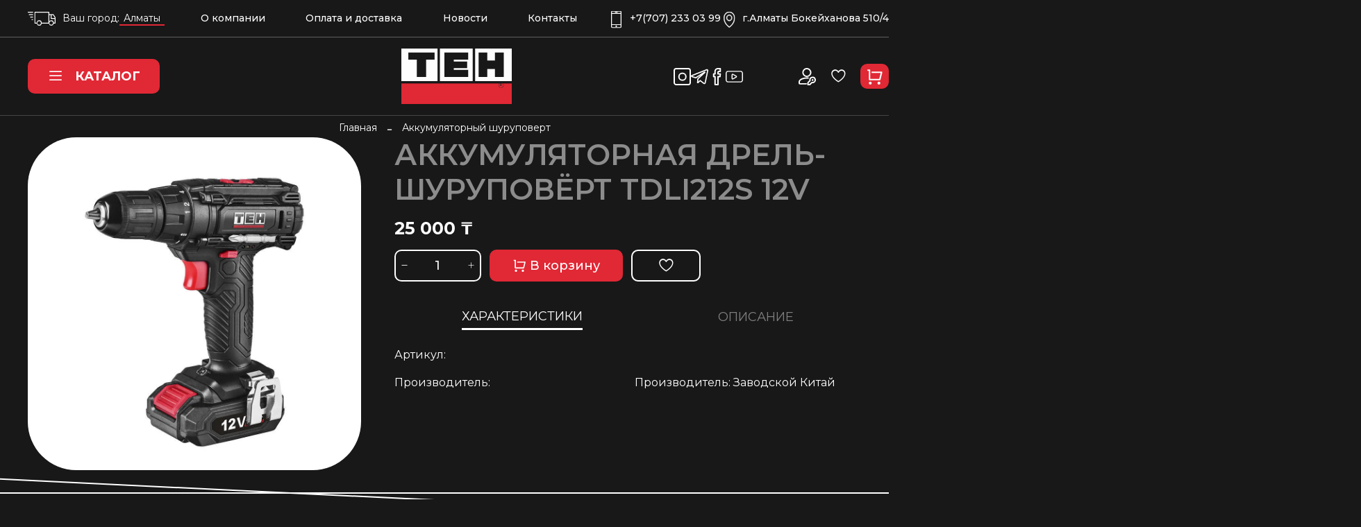

--- FILE ---
content_type: text/html; charset=utf-8
request_url: https://teh-tools.kz/product/akkumulyatornaya-drel-shurupovyort-tdli212s-12v
body_size: 47278
content:
<!DOCTYPE html>
<html
  style="
    --color-btn-bg:#E12835;
--color-btn-bg-is-dark:true;
--bg:#181818;
--bg-is-dark:true;

--color-text: var(--color-text-light);
--color-text-minor-shade: var(--color-text-light-minor-shade);
--color-text-major-shade: var(--color-text-light-major-shade);
--color-text-half-shade: var(--color-text-light-half-shade);

--color-notice-warning-is-dark:false;
--color-notice-success-is-dark:false;
--color-notice-error-is-dark:false;
--color-notice-info-is-dark:false;
--color-form-controls-bg:var(--bg);
--color-form-controls-bg-disabled:var(--bg-minor-shade);
--color-form-controls-border-color:var(--bg-half-shade);
--color-form-controls-color:var(--color-text);
--is-editor:false;


  "
  >
  <head><link media='print' onload='this.media="all"' rel='stylesheet' type='text/css' href='/served_assets/public/jquery.modal-0c2631717f4ce8fa97b5d04757d294c2bf695df1d558678306d782f4bf7b4773.css'><meta data-config="{&quot;product_id&quot;:369531097}" name="page-config" content="" /><meta data-config="{&quot;money_with_currency_format&quot;:{&quot;delimiter&quot;:&quot; &quot;,&quot;separator&quot;:&quot;.&quot;,&quot;format&quot;:&quot;%n %u&quot;,&quot;unit&quot;:&quot;₸&quot;,&quot;show_price_without_cents&quot;:1},&quot;currency_code&quot;:&quot;KZT&quot;,&quot;currency_iso_code&quot;:&quot;KZT&quot;,&quot;default_currency&quot;:{&quot;title&quot;:&quot;Казахстанский тенге&quot;,&quot;code&quot;:&quot;KZT&quot;,&quot;rate&quot;:&quot;0.150135&quot;,&quot;format_string&quot;:&quot;%n %u&quot;,&quot;unit&quot;:&quot;₸&quot;,&quot;price_separator&quot;:&quot;&quot;,&quot;is_default&quot;:true,&quot;price_delimiter&quot;:&quot;&quot;,&quot;show_price_with_delimiter&quot;:true,&quot;show_price_without_cents&quot;:true},&quot;facebook&quot;:{&quot;pixelActive&quot;:false,&quot;currency_code&quot;:&quot;KZT&quot;,&quot;use_variants&quot;:null},&quot;vk&quot;:{&quot;pixel_active&quot;:null,&quot;price_list_id&quot;:null},&quot;new_ya_metrika&quot;:false,&quot;ecommerce_data_container&quot;:&quot;dataLayer&quot;,&quot;common_js_version&quot;:null,&quot;vue_ui_version&quot;:null,&quot;feedback_captcha_enabled&quot;:true,&quot;account_id&quot;:3623620,&quot;hide_items_out_of_stock&quot;:false,&quot;forbid_order_over_existing&quot;:false,&quot;minimum_items_price&quot;:null,&quot;enable_comparison&quot;:true,&quot;locale&quot;:&quot;ru&quot;,&quot;client_group&quot;:null,&quot;consent_to_personal_data&quot;:{&quot;active&quot;:false,&quot;obligatory&quot;:true,&quot;description&quot;:&quot;Настоящим подтверждаю, что я ознакомлен и согласен с условиями \u003ca href=&#39;/page/oferta&#39; target=&#39;blank&#39;\u003eоферты и политики конфиденциальности\u003c/a\u003e.&quot;},&quot;recaptcha_key&quot;:&quot;6LfXhUEmAAAAAOGNQm5_a2Ach-HWlFKD3Sq7vfFj&quot;,&quot;recaptcha_key_v3&quot;:&quot;6LcZi0EmAAAAAPNov8uGBKSHCvBArp9oO15qAhXa&quot;,&quot;yandex_captcha_key&quot;:&quot;ysc1_ec1ApqrRlTZTXotpTnO8PmXe2ISPHxsd9MO3y0rye822b9d2&quot;,&quot;checkout_float_order_content_block&quot;:false,&quot;available_products_characteristics_ids&quot;:null,&quot;sber_id_app_id&quot;:&quot;5b5a3c11-72e5-4871-8649-4cdbab3ba9a4&quot;,&quot;theme_generation&quot;:4,&quot;quick_checkout_captcha_enabled&quot;:false,&quot;max_order_lines_count&quot;:500,&quot;sber_bnpl_min_amount&quot;:1000,&quot;sber_bnpl_max_amount&quot;:150000,&quot;counter_settings&quot;:{&quot;data_layer_name&quot;:&quot;dataLayer&quot;,&quot;new_counters_setup&quot;:false,&quot;add_to_cart_event&quot;:true,&quot;remove_from_cart_event&quot;:true,&quot;add_to_wishlist_event&quot;:true},&quot;site_setting&quot;:{&quot;show_cart_button&quot;:true,&quot;show_service_button&quot;:false,&quot;show_marketplace_button&quot;:false,&quot;show_quick_checkout_button&quot;:true},&quot;warehouses&quot;:[],&quot;captcha_type&quot;:&quot;google&quot;,&quot;human_readable_urls&quot;:false}" name="shop-config" content="" /><meta name='js-evnvironment' content='production' /><meta name='default-locale' content='ru' /><meta name='insales-redefined-api-methods' content="[]" /><script type="text/javascript" src="https://static.insales-cdn.com/assets/static-versioned/v3.72/static/libs/lodash/4.17.21/lodash.min.js"></script>
<!--InsalesCounter -->
<script type="text/javascript">
(function() {
  if (typeof window.__insalesCounterId !== 'undefined') {
    return;
  }

  try {
    Object.defineProperty(window, '__insalesCounterId', {
      value: 3623620,
      writable: true,
      configurable: true
    });
  } catch (e) {
    console.error('InsalesCounter: Failed to define property, using fallback:', e);
    window.__insalesCounterId = 3623620;
  }

  if (typeof window.__insalesCounterId === 'undefined') {
    console.error('InsalesCounter: Failed to set counter ID');
    return;
  }

  let script = document.createElement('script');
  script.async = true;
  script.src = '/javascripts/insales_counter.js?7';
  let firstScript = document.getElementsByTagName('script')[0];
  firstScript.parentNode.insertBefore(script, firstScript);
})();
</script>
<!-- /InsalesCounter -->
      <script>gtmDataLayer = []; gtmDataLayer.push({
      'ecommerce': {
        'detail': {
          'products': [{"id":"369531097","name":"Аккумуляторная дрель-шуруповёрт TDLI212S   12V","category":"Каталог/Аккумуляторный шуруповерт","price":"25000.0"}]
         }
       }
    });</script>
      <!-- Google Tag Manager -->
      <script>(function(w,d,s,l,i){w[l]=w[l]||[];w[l].push({'gtm.start':
      new Date().getTime(),event:'gtm.js'});var f=d.getElementsByTagName(s)[0],
      j=d.createElement(s),dl=l!='dataLayer'?'&l='+l:'';j.async=true;j.src=
      'https://www.googletagmanager.com/gtm.js?id='+i+dl;f.parentNode.insertBefore(j,f);
      })(window,document,'script','gtmDataLayer','GTM-TLS92F2');
      </script>
      <!-- End Google Tag Manager -->

    <!-- meta -->
<meta charset="UTF-8" /><title>Аккумуляторная дрель-шуруповёрт TDLI212S   12V </title><meta name="description" content="Аккумуляторная дрель-шуруповёрт TDLI212S   12V">
<meta data-config="{&quot;static-versioned&quot;: &quot;1.38&quot;}" name="theme-meta-data" content="">
<meta name="robots" content="index,follow" />
<meta http-equiv="X-UA-Compatible" content="IE=edge,chrome=1" />
<meta name="viewport" content="width=device-width, initial-scale=1.0" />
<meta name="SKYPE_TOOLBAR" content="SKYPE_TOOLBAR_PARSER_COMPATIBLE" />
<meta name="format-detection" content="telephone=no">

<!-- canonical url--><link rel="canonical" href="https://teh-tools.kz/product/akkumulyatornaya-drel-shurupovyort-tdli212s-12v"/>


<!-- rss feed-->
    <meta property="og:title" content="Аккумуляторная дрель-шуруповёрт TDLI212S   12V">
    <meta property="og:type" content="website">
    <meta property="og:url" content="https://teh-tools.kz/product/akkumulyatornaya-drel-shurupovyort-tdli212s-12v">

    
      <meta property="og:image" content="https://static.insales-cdn.com/images/products/1/4662/691982902/bdb36b1c3893caa7d7a6c69888c7083ab314.jpg">
    




<!-- icons--><link rel="icon" type="image/png" sizes="16x16" href="https://static.insales-cdn.com/assets/1/2546/4377074/1701337796/favicon.jpeg" />

<style media="screen">
  @supports (content-visibility: hidden) {
    body:not(.settings_loaded) {
      content-visibility: hidden;
    }
  }
  @supports not (content-visibility: hidden) {
    body:not(.settings_loaded) {
      visibility: hidden;
    }
  }
</style>

  <meta name='product-id' content='369531097' />
</head>
  <body data-multi-lang="false" data-theme-template="product" data-sidebar-type="normal" data-sidebar-position="left">
    <div class="preloader">
      <div class="lds-ellipsis"><div></div><div></div><div></div><div></div></div>
    </div>
    <noscript>
<div class="njs-alert-overlay">
  <div class="njs-alert-wrapper">
    <div class="njs-alert">
      <p></p>
    </div>
  </div>
</div>
</noscript>

    <div class="page_layout page_layout-clear ">
      <header>
      
        <div
  class="layout widget-type_widget_v4_header_4_6894a2cfecd8cacb76c460075feb8c6a"
  style="--logo-img:'https://static.insales-cdn.com/files/1/4771/27349667/original/logo_Teh_Tools.svg'; --logo-width:170px; --live-search:false; --hide-search:true; --hide-language:true; --hide-personal:false; --hide-compare:true; --hide-favorite:false; --hide-menu-photo:false; --hide-counts:false; --bage-bg:#E12835; --bage-bg-is-dark:true; --bage-bg-minor-shade:#e53f4a; --bage-bg-minor-shade-is-dark:true; --bage-bg-major-shade:#e85660; --bage-bg-major-shade-is-dark:true; --bage-bg-half-shade:#f29ca2; --bage-bg-half-shade-is-light:true; --header-wide-bg:true; --menu-grid-list-min-width:220px; --menu-grid-list-row-gap:4vw; --menu-grid-list-column-gap:5.5vw; --subcollections-items-limit:10; --img-border-radius:0px; --menu-img-ratio:1; --menu-img-fit:cover; --header-top-pt:1rem; --header-top-pb:1rem; --header-main-pt:1rem; --header-main-pb:1rem; --header-wide-content:false; --hide-desktop:false; --hide-mobile:false;"
  data-widget-drop-item-id="50453504"
  
  >
  <div class="layout__content">
    








<div class="header header_no-languages">
  <div class="header__content">
    <div class="header-part-top">
      <div class="header-part-top__inner">
        <div class="header__area-delivery">
          <span class="icon">
          <img src="https://static.insales-cdn.com/files/1/4775/27349671/original/delivery.svg" alt="">
          </span>
          <p>Ваш город:</p>
            <button>Алматы</button>
        </div>
        <div class="header__area-menu">
          <ul class="header__menu js-cut-list" data-navigation data-menu-handle="main-menu">
            
              <li class="header__menu-item" data-navigation-item data-menu-item-id="20376569">
                <div class="header__menu-controls">
                  <a href="/page/about-us" class="header__menu-link" data-navigation-link="/page/about-us">
                    О компании
                  </a>
                </div>
              </li>
            
              <li class="header__menu-item" data-navigation-item data-menu-item-id="20376565">
                <div class="header__menu-controls">
                  <a href="/page/delivery" class="header__menu-link" data-navigation-link="/page/delivery">
                    Оплата и доставка
                  </a>
                </div>
              </li>
            
              <li class="header__menu-item" data-navigation-item data-menu-item-id="20376571">
                <div class="header__menu-controls">
                  <a href="/blogs/blog" class="header__menu-link" data-navigation-link="/blogs/blog">
                    Новости
                  </a>
                </div>
              </li>
            
              <li class="header__menu-item" data-navigation-item data-menu-item-id="20376568">
                <div class="header__menu-controls">
                  <a href="/page/contacts" class="header__menu-link" data-navigation-link="/page/contacts">
                    Контакты
                  </a>
                </div>
              </li>
            
          </ul>
        </div>

        <div class="header__area-contacts">
          
  
    <div class="header__phone">
      
      <a class="header__phone-value" href="tel:+77072330399">
        <span class="icon">
          <img src="https://static.insales-cdn.com/files/1/4773/27349669/original/phone.svg" alt="">
        </span>
        +7(707) 233 03 99
      </a>
    </div>
  
  
    <div class="header__phone _phone-2">
      <a class="header__phone-value" href="tel:г.АлматыБокейханова510/4">
        <span class="icon">
          <img src="https://static.insales-cdn.com/files/1/4774/27349670/original/adress.svg" alt="">
        </span>
        г.Алматы Бокейханова 510/4
      </a>
    </div>
  

        </div>

        
  

      </div>
    </div>


    <div class="header-part-main">
      <div class="header-part-main__inner">
        <div class="header__area-logo">
          
  
    
      <a href=" / " class="header__logo">
        <img src="https://static.insales-cdn.com/files/1/4771/27349667/original/logo_Teh_Tools.svg" alt="Teh-tools" title="Teh-tools"/>
      </a>
    
  

        </div>

        <div class="header__area-catalog">
          <button type="button" class="button button_size-l header__show-collection-btn js-show-header-collections">
            <span class="icon icon-bars _show"></span>
            <span class="icon icon-times _hide"></span>
            Каталог
          </button>
        </div>

        <div class="header__area-search">
          
  <div class="header__search">
    <form action="/search" method="get" class="header__search-form">
      <input type="text" autocomplete="off" class="form-control form-control_size-l header__search-field" name="q" value="" placeholder="Поиск" />
      <button type="submit" class="button button_size-l header__search-btn">
        <span class="icon icon-search"></span>
      </button>
      <input type="hidden" name="lang" value="ru">
      <div class="header__search__results" data-search-result></div>
    </form>
  </div>

        </div>

        <div class="header__area-controls">
          <div class="controls-link-block">
            <a href="https://www.instagram.com/tehtools.kz/" target="_blank">
              <img src="https://static.insales-cdn.com/files/1/6055/27350951/original/IG.svg" alt="">
            </a>
             <a href="https://t.me/ilmira_bakiyeva" target="_blank">
              <img src="https://static.insales-cdn.com/files/1/6054/27350950/original/TG.svg" alt="">
            </a>
             <a href="https://www.facebook.com/TEHTOOLSKZ" target="_blank">
              <img src="https://static.insales-cdn.com/files/1/6052/27350948/original/FB.svg" alt="">
            </a>
             <a href="https://www.youtube.com/channel/UCt0gSIQDuqu61xYFZULHGKQ" target="_blank">
              <img src="https://static.insales-cdn.com/files/1/6053/27350949/original/YT.svg" alt="">
            </a>
          </div>
          <div class="controls-link-block">
         
            <a href="/client_account/orders" class="header__control-btn header__cabinet">
              <span class="icon">
                <img src="https://static.insales-cdn.com/files/1/4772/27349668/original/login.svg" alt="">
              </span>
            </a>
             
          
            <a href="/favorites" class="header__control-btn header__favorite">
              <span class="icon icon-favorites">
                <span class="header__control-bage favorites-empty" data-ui-favorites-counter>0</span>
              </span>
            </a>
          
          <a href="/cart_items" class="header__control-btn header__cart">
            <span class="icon">
              <img src="https://static.insales-cdn.com/files/1/5973/27350869/original/cart.svg" alt="">
              <span class="header__control-bage cart-empty" data-cart-positions-count></span>
            </span>
          </a>
        </div>
      </div>

        
        

        

        <div class="header__collections">
          <button type="button" class="button header__collections-hide-btn js-hide-header-collections">
            <span class="icon icon-times"></span>
          </button>

          <div class="header__collections-content">
            <div class="header__collections-content-top">
              <div class="header__collections-title">Каталог</div>
              
              <ul class="grid-list header__collections-menu" data-navigation data-subcollections-items-limit=10>
                
                  
                    

                    <li class="header__collections-item is-level-1" data-navigation-item>
                      <a class="header__collections-head" href="/collection/popular" data-navigation-link="/collection/popular">
                        
                          

                          
                          
                          <div class="header__collections-photo">
                            <div class="img-ratio img-fit">
                              <div class="img-ratio__inner">
                                

                                
                                  <picture>
                                    <img data-src="/images/no_image_large.jpg" class="lazyload">
                                  </picture>
                                
                              </div>
                            </div>
                          </div>
                        
                        <span class="header__collections-head-title">Популярные товары</span>
                      </a>

                      
                    </li>
                  
                    

                    <li class="header__collections-item is-level-1" data-navigation-item>
                      <a class="header__collections-head" href="/collection/bestsellery" data-navigation-link="/collection/bestsellery">
                        
                          

                          
                          
                          <div class="header__collections-photo">
                            <div class="img-ratio img-fit">
                              <div class="img-ratio__inner">
                                

                                
                                  <picture>
                                    <source data-srcset="https://static.insales-cdn.com/r/65SpgEG-Nw4/rs:fit:240:240:1/plain/images/products/1/4241/691982481/medium_67235525703dfa773c933b253fbc8b702bec.jpg@webp" type="image/webp" class="lazyload">
                                    <img data-src="https://static.insales-cdn.com/images/products/1/4241/691982481/medium_67235525703dfa773c933b253fbc8b702bec.jpg" class="lazyload">
                                  </picture>
                                
                              </div>
                            </div>
                          </div>
                        
                        <span class="header__collections-head-title">Бестселлеры</span>
                      </a>

                      
                    </li>
                  
                    

                    <li class="header__collections-item is-level-1" data-navigation-item>
                      <a class="header__collections-head" href="/collection/kategoriya-1" data-navigation-link="/collection/kategoriya-1">
                        
                          

                          
                          
                          <div class="header__collections-photo">
                            <div class="img-ratio img-fit">
                              <div class="img-ratio__inner">
                                

                                
                                  <picture>
                                    <source data-srcset="https://static.insales-cdn.com/r/4zE6Pmo5QHE/rs:fit:240:240:1/plain/images/collections/1/7895/91512535/medium_1.png@webp" type="image/webp" class="lazyload">
                                    <img data-src="https://static.insales-cdn.com/images/collections/1/7895/91512535/medium_1.png" class="lazyload">
                                  </picture>
                                
                              </div>
                            </div>
                          </div>
                        
                        <span class="header__collections-head-title">Аккмуляторные электроинструменты 20V</span>
                      </a>

                      
                    </li>
                  
                    

                    <li class="header__collections-item is-level-1" data-navigation-item>
                      <a class="header__collections-head" href="/collection/kategoriya-2" data-navigation-link="/collection/kategoriya-2">
                        
                          

                          
                          
                          <div class="header__collections-photo">
                            <div class="img-ratio img-fit">
                              <div class="img-ratio__inner">
                                

                                
                                  <picture>
                                    <source data-srcset="https://static.insales-cdn.com/r/hNICU4UXp5Y/rs:fit:240:240:1/plain/images/products/1/4645/691982885/medium_cead6d2cdc1c830f67ce48a236f9a6c06a0b.png@webp" type="image/webp" class="lazyload">
                                    <img data-src="https://static.insales-cdn.com/images/products/1/4645/691982885/medium_cead6d2cdc1c830f67ce48a236f9a6c06a0b.png" class="lazyload">
                                  </picture>
                                
                              </div>
                            </div>
                          </div>
                        
                        <span class="header__collections-head-title">Аккумуляторный шуруповерт</span>
                      </a>

                      
                    </li>
                  
                    

                    <li class="header__collections-item is-level-1" data-navigation-item>
                      <a class="header__collections-head" href="/collection/asfaltorezy" data-navigation-link="/collection/asfaltorezy">
                        
                          

                          
                          
                          <div class="header__collections-photo">
                            <div class="img-ratio img-fit">
                              <div class="img-ratio__inner">
                                

                                
                                  <picture>
                                    <source data-srcset="https://static.insales-cdn.com/r/4hht2jHFAUg/rs:fit:240:240:1/plain/images/products/1/4270/691982510/medium_7c83b497341852a673db62df1ea9c1be2a8c.jpg@webp" type="image/webp" class="lazyload">
                                    <img data-src="https://static.insales-cdn.com/images/products/1/4270/691982510/medium_7c83b497341852a673db62df1ea9c1be2a8c.jpg" class="lazyload">
                                  </picture>
                                
                              </div>
                            </div>
                          </div>
                        
                        <span class="header__collections-head-title">Асфальторезы</span>
                      </a>

                      
                    </li>
                  
                    

                    <li class="header__collections-item is-level-1" data-navigation-item>
                      <a class="header__collections-head" href="/collection/apparat-dlya-payki-trub" data-navigation-link="/collection/apparat-dlya-payki-trub">
                        
                          

                          
                          
                          <div class="header__collections-photo">
                            <div class="img-ratio img-fit">
                              <div class="img-ratio__inner">
                                

                                
                                  <picture>
                                    <source data-srcset="https://static.insales-cdn.com/r/GI2dcMripT4/rs:fit:240:240:1/plain/images/collections/1/4929/91747137/medium_eb7d580bc740fe32c3f8b30de9ff39e25271.jpg@webp" type="image/webp" class="lazyload">
                                    <img data-src="https://static.insales-cdn.com/images/collections/1/4929/91747137/medium_eb7d580bc740fe32c3f8b30de9ff39e25271.jpg" class="lazyload">
                                  </picture>
                                
                              </div>
                            </div>
                          </div>
                        
                        <span class="header__collections-head-title">Аппарат для пайки труб</span>
                      </a>

                      
                    </li>
                  
                    

                    <li class="header__collections-item is-level-1" data-navigation-item>
                      <a class="header__collections-head" href="/collection/apparat-dlya-strizhki-ovets" data-navigation-link="/collection/apparat-dlya-strizhki-ovets">
                        
                          

                          
                          
                          <div class="header__collections-photo">
                            <div class="img-ratio img-fit">
                              <div class="img-ratio__inner">
                                

                                
                                  <picture>
                                    <source data-srcset="https://static.insales-cdn.com/r/vhVJpKjchYM/rs:fit:240:240:1/plain/images/products/1/2338/714705186/medium_TSC805.jpg@webp" type="image/webp" class="lazyload">
                                    <img data-src="https://static.insales-cdn.com/images/products/1/2338/714705186/medium_TSC805.jpg" class="lazyload">
                                  </picture>
                                
                              </div>
                            </div>
                          </div>
                        
                        <span class="header__collections-head-title">Аппарат для стрижки овец</span>
                      </a>

                      
                    </li>
                  
                    

                    <li class="header__collections-item is-level-1" data-navigation-item>
                      <a class="header__collections-head" href="/collection/betonnyy-vibrator" data-navigation-link="/collection/betonnyy-vibrator">
                        
                          

                          
                          
                          <div class="header__collections-photo">
                            <div class="img-ratio img-fit">
                              <div class="img-ratio__inner">
                                

                                
                                  <picture>
                                    <source data-srcset="https://static.insales-cdn.com/r/iKQK7LgXrPo/rs:fit:240:240:1/plain/images/products/1/4658/691982898/medium_748a7ee4adebd22fc00a0875e891a9c0458a.jpg@webp" type="image/webp" class="lazyload">
                                    <img data-src="https://static.insales-cdn.com/images/products/1/4658/691982898/medium_748a7ee4adebd22fc00a0875e891a9c0458a.jpg" class="lazyload">
                                  </picture>
                                
                              </div>
                            </div>
                          </div>
                        
                        <span class="header__collections-head-title">Бетонный вибратор</span>
                      </a>

                      
                    </li>
                  
                    

                    <li class="header__collections-item is-level-1" data-navigation-item>
                      <a class="header__collections-head" href="/collection/benzinovye-i-dizelnye-motopompy" data-navigation-link="/collection/benzinovye-i-dizelnye-motopompy">
                        
                          

                          
                          
                          <div class="header__collections-photo">
                            <div class="img-ratio img-fit">
                              <div class="img-ratio__inner">
                                

                                
                                  <picture>
                                    <source data-srcset="https://static.insales-cdn.com/r/P7t3NhRegYE/rs:fit:240:240:1/plain/images/products/1/4226/691982466/medium_4c29d57a0be594c4f15d39e0e5e2b07b8294.jpg@webp" type="image/webp" class="lazyload">
                                    <img data-src="https://static.insales-cdn.com/images/products/1/4226/691982466/medium_4c29d57a0be594c4f15d39e0e5e2b07b8294.jpg" class="lazyload">
                                  </picture>
                                
                              </div>
                            </div>
                          </div>
                        
                        <span class="header__collections-head-title">Бензиновые и дизельные мотопомпы</span>
                      </a>

                      
                    </li>
                  
                    

                    <li class="header__collections-item is-level-1" data-navigation-item>
                      <a class="header__collections-head" href="/collection/katalog-1-9d1777" data-navigation-link="/collection/katalog-1-9d1777">
                        
                          

                          
                          
                          <div class="header__collections-photo">
                            <div class="img-ratio img-fit">
                              <div class="img-ratio__inner">
                                

                                
                                  <picture>
                                    <source data-srcset="https://static.insales-cdn.com/r/SMfHKgwCXkE/rs:fit:240:240:1/plain/images/products/1/4293/691982533/medium_3cacfa9383518a39a59ced9ae3022501d937.jpg@webp" type="image/webp" class="lazyload">
                                    <img data-src="https://static.insales-cdn.com/images/products/1/4293/691982533/medium_3cacfa9383518a39a59ced9ae3022501d937.jpg" class="lazyload">
                                  </picture>
                                
                              </div>
                            </div>
                          </div>
                        
                        <span class="header__collections-head-title">Бензиновые и Электрические цепные пилы</span>
                      </a>

                      
                    </li>
                  
                    

                    <li class="header__collections-item is-level-1" data-navigation-item>
                      <a class="header__collections-head" href="/collection/generatory" data-navigation-link="/collection/generatory">
                        
                          

                          
                          
                          <div class="header__collections-photo">
                            <div class="img-ratio img-fit">
                              <div class="img-ratio__inner">
                                

                                
                                  <picture>
                                    <img data-src="/images/no_image_large.jpg" class="lazyload">
                                  </picture>
                                
                              </div>
                            </div>
                          </div>
                        
                        <span class="header__collections-head-title">Генераторы</span>
                      </a>

                      
                    </li>
                  
                    

                    <li class="header__collections-item is-level-1" data-navigation-item>
                      <a class="header__collections-head" href="/collection/gazonokosilka" data-navigation-link="/collection/gazonokosilka">
                        
                          

                          
                          
                          <div class="header__collections-photo">
                            <div class="img-ratio img-fit">
                              <div class="img-ratio__inner">
                                

                                
                                  <picture>
                                    <source data-srcset="https://static.insales-cdn.com/r/zH9I-796cUc/rs:fit:240:240:1/plain/images/products/1/4575/691982815/medium_af3c8293f5b24aef7a5158f21037e47b305e.jpg@webp" type="image/webp" class="lazyload">
                                    <img data-src="https://static.insales-cdn.com/images/products/1/4575/691982815/medium_af3c8293f5b24aef7a5158f21037e47b305e.jpg" class="lazyload">
                                  </picture>
                                
                              </div>
                            </div>
                          </div>
                        
                        <span class="header__collections-head-title">Газонокосилка</span>
                      </a>

                      
                    </li>
                  
                    

                    <li class="header__collections-item is-level-1" data-navigation-item>
                      <a class="header__collections-head" href="/collection/graver-bor-mashina" data-navigation-link="/collection/graver-bor-mashina">
                        
                          

                          
                          
                          <div class="header__collections-photo">
                            <div class="img-ratio img-fit">
                              <div class="img-ratio__inner">
                                

                                
                                  <picture>
                                    <source data-srcset="https://static.insales-cdn.com/r/AfSH6jl6ROE/rs:fit:240:240:1/plain/images/products/1/2360/714639672/medium_TG14218%E5%A5%97%E7%9B%92.jpg@webp" type="image/webp" class="lazyload">
                                    <img data-src="https://static.insales-cdn.com/images/products/1/2360/714639672/medium_TG14218套盒.jpg" class="lazyload">
                                  </picture>
                                
                              </div>
                            </div>
                          </div>
                        
                        <span class="header__collections-head-title">Гравер-Бор машина</span>
                      </a>

                      
                    </li>
                  
                    

                    <li class="header__collections-item is-level-1" data-navigation-item>
                      <a class="header__collections-head" href="/collection/drel" data-navigation-link="/collection/drel">
                        
                          

                          
                          
                          <div class="header__collections-photo">
                            <div class="img-ratio img-fit">
                              <div class="img-ratio__inner">
                                

                                
                                  <picture>
                                    <source data-srcset="https://static.insales-cdn.com/r/_b1rXe6UCao/rs:fit:240:240:1/plain/images/products/1/4508/691982748/medium_bf95ccd7df183ef9bf931c82dbeacf207370.jpg@webp" type="image/webp" class="lazyload">
                                    <img data-src="https://static.insales-cdn.com/images/products/1/4508/691982748/medium_bf95ccd7df183ef9bf931c82dbeacf207370.jpg" class="lazyload">
                                  </picture>
                                
                              </div>
                            </div>
                          </div>
                        
                        <span class="header__collections-head-title">Дрель</span>
                      </a>

                      
                    </li>
                  
                    

                    <li class="header__collections-item is-level-1" data-navigation-item>
                      <a class="header__collections-head" href="/collection/dizelnyy-dvigatel" data-navigation-link="/collection/dizelnyy-dvigatel">
                        
                          

                          
                          
                          <div class="header__collections-photo">
                            <div class="img-ratio img-fit">
                              <div class="img-ratio__inner">
                                

                                
                                  <picture>
                                    <source data-srcset="https://static.insales-cdn.com/r/aFPX7tEajV4/rs:fit:240:240:1/plain/images/products/1/631/714646135/medium_0.jpg@webp" type="image/webp" class="lazyload">
                                    <img data-src="https://static.insales-cdn.com/images/products/1/631/714646135/medium_0.jpg" class="lazyload">
                                  </picture>
                                
                              </div>
                            </div>
                          </div>
                        
                        <span class="header__collections-head-title">Дизельный двигатель</span>
                      </a>

                      
                    </li>
                  
                    

                    <li class="header__collections-item is-level-1" data-navigation-item>
                      <a class="header__collections-head" href="/collection/kemping" data-navigation-link="/collection/kemping">
                        
                          

                          
                          
                          <div class="header__collections-photo">
                            <div class="img-ratio img-fit">
                              <div class="img-ratio__inner">
                                

                                
                                  <picture>
                                    <source data-srcset="https://static.insales-cdn.com/r/RChodT5FHjs/rs:fit:240:240:1/plain/images/products/1/4437/691982677/medium_a23d2c8052cb3dd2cb00dd7ee83f744cb2e2.jpg@webp" type="image/webp" class="lazyload">
                                    <img data-src="https://static.insales-cdn.com/images/products/1/4437/691982677/medium_a23d2c8052cb3dd2cb00dd7ee83f744cb2e2.jpg" class="lazyload">
                                  </picture>
                                
                              </div>
                            </div>
                          </div>
                        
                        <span class="header__collections-head-title">Кемпинг</span>
                      </a>

                      
                    </li>
                  
                    

                    <li class="header__collections-item is-level-1" data-navigation-item>
                      <a class="header__collections-head" href="/collection/kompressor-teh" data-navigation-link="/collection/kompressor-teh">
                        
                          

                          
                          
                          <div class="header__collections-photo">
                            <div class="img-ratio img-fit">
                              <div class="img-ratio__inner">
                                

                                
                                  <picture>
                                    <source data-srcset="https://static.insales-cdn.com/r/3HOhmel6UyE/rs:fit:240:240:1/plain/images/products/1/4273/691982513/medium_1f77b7cfbdc534661698a82b2e0c7af2368c.jpg@webp" type="image/webp" class="lazyload">
                                    <img data-src="https://static.insales-cdn.com/images/products/1/4273/691982513/medium_1f77b7cfbdc534661698a82b2e0c7af2368c.jpg" class="lazyload">
                                  </picture>
                                
                              </div>
                            </div>
                          </div>
                        
                        <span class="header__collections-head-title">Компрессоры тен</span>
                      </a>

                      
                    </li>
                  
                    

                    <li class="header__collections-item is-level-1" data-navigation-item>
                      <a class="header__collections-head" href="/collection/kultivatory" data-navigation-link="/collection/kultivatory">
                        
                          

                          
                          
                          <div class="header__collections-photo">
                            <div class="img-ratio img-fit">
                              <div class="img-ratio__inner">
                                

                                
                                  <picture>
                                    <source data-srcset="https://static.insales-cdn.com/r/X3XFxmKFjik/rs:fit:240:240:1/plain/images/products/1/7583/714653087/medium_01.jpg@webp" type="image/webp" class="lazyload">
                                    <img data-src="https://static.insales-cdn.com/images/products/1/7583/714653087/medium_01.jpg" class="lazyload">
                                  </picture>
                                
                              </div>
                            </div>
                          </div>
                        
                        <span class="header__collections-head-title">Культиваторы</span>
                      </a>

                      
                    </li>
                  
                    

                    <li class="header__collections-item is-level-1" data-navigation-item>
                      <a class="header__collections-head" href="/collection/lazernyy-uroven" data-navigation-link="/collection/lazernyy-uroven">
                        
                          

                          
                          
                          <div class="header__collections-photo">
                            <div class="img-ratio img-fit">
                              <div class="img-ratio__inner">
                                

                                
                                  <picture>
                                    <source data-srcset="https://static.insales-cdn.com/r/eu_N6qHfVcA/rs:fit:240:240:1/plain/images/products/1/4347/691982587/medium_9b05e99762d310be01dd6b9b5723aa567ff9.jpg@webp" type="image/webp" class="lazyload">
                                    <img data-src="https://static.insales-cdn.com/images/products/1/4347/691982587/medium_9b05e99762d310be01dd6b9b5723aa567ff9.jpg" class="lazyload">
                                  </picture>
                                
                              </div>
                            </div>
                          </div>
                        
                        <span class="header__collections-head-title">Лазерный уровень</span>
                      </a>

                      
                    </li>
                  
                    

                    <li class="header__collections-item is-level-1" data-navigation-item>
                      <a class="header__collections-head" href="/collection/moyka" data-navigation-link="/collection/moyka">
                        
                          

                          
                          
                          <div class="header__collections-photo">
                            <div class="img-ratio img-fit">
                              <div class="img-ratio__inner">
                                

                                
                                  <picture>
                                    <source data-srcset="https://static.insales-cdn.com/r/2vUMj8-_tiQ/rs:fit:240:240:1/plain/images/products/1/4434/691982674/medium_a864cc417c9e352821eaec096ab4900471e4.jpg@webp" type="image/webp" class="lazyload">
                                    <img data-src="https://static.insales-cdn.com/images/products/1/4434/691982674/medium_a864cc417c9e352821eaec096ab4900471e4.jpg" class="lazyload">
                                  </picture>
                                
                              </div>
                            </div>
                          </div>
                        
                        <span class="header__collections-head-title">Мойка высокого давления</span>
                      </a>

                      
                    </li>
                  
                    

                    <li class="header__collections-item is-level-1" data-navigation-item>
                      <a class="header__collections-head" href="/collection/mikser" data-navigation-link="/collection/mikser">
                        
                          

                          
                          
                          <div class="header__collections-photo">
                            <div class="img-ratio img-fit">
                              <div class="img-ratio__inner">
                                

                                
                                  <picture>
                                    <source data-srcset="https://static.insales-cdn.com/r/AQk8-V24wRE/rs:fit:240:240:1/plain/images/products/1/1921/714639233/medium_THM15142.jpg@webp" type="image/webp" class="lazyload">
                                    <img data-src="https://static.insales-cdn.com/images/products/1/1921/714639233/medium_THM15142.jpg" class="lazyload">
                                  </picture>
                                
                              </div>
                            </div>
                          </div>
                        
                        <span class="header__collections-head-title">Миксер</span>
                      </a>

                      
                    </li>
                  
                    

                    <li class="header__collections-item is-level-1" data-navigation-item>
                      <a class="header__collections-head" href="/collection/nasos" data-navigation-link="/collection/nasos">
                        
                          

                          
                          
                          <div class="header__collections-photo">
                            <div class="img-ratio img-fit">
                              <div class="img-ratio__inner">
                                

                                
                                  <picture>
                                    <source data-srcset="https://static.insales-cdn.com/r/iuRgyiIIvJg/rs:fit:240:240:1/plain/images/products/1/4561/691982801/medium_142b690b76f49397dccda177833706c288fa.jpg@webp" type="image/webp" class="lazyload">
                                    <img data-src="https://static.insales-cdn.com/images/products/1/4561/691982801/medium_142b690b76f49397dccda177833706c288fa.jpg" class="lazyload">
                                  </picture>
                                
                              </div>
                            </div>
                          </div>
                        
                        <span class="header__collections-head-title">Насос</span>
                      </a>

                      
                    </li>
                  
                    

                    <li class="header__collections-item is-level-1" data-navigation-item>
                      <a class="header__collections-head" href="/collection/katalog-1-bbc6ef" data-navigation-link="/collection/katalog-1-bbc6ef">
                        
                          

                          
                          
                          <div class="header__collections-photo">
                            <div class="img-ratio img-fit">
                              <div class="img-ratio__inner">
                                

                                
                                  <picture>
                                    <source data-srcset="https://static.insales-cdn.com/r/pb5eg4s4LLQ/rs:fit:240:240:1/plain/images/products/1/4569/691982809/medium_a1aab212ecfac66117ff7c04978231ab12ab.jpg@webp" type="image/webp" class="lazyload">
                                    <img data-src="https://static.insales-cdn.com/images/products/1/4569/691982809/medium_a1aab212ecfac66117ff7c04978231ab12ab.jpg" class="lazyload">
                                  </picture>
                                
                              </div>
                            </div>
                          </div>
                        
                        <span class="header__collections-head-title">Опрыскиватель</span>
                      </a>

                      
                    </li>
                  
                    

                    <li class="header__collections-item is-level-1" data-navigation-item>
                      <a class="header__collections-head" href="/collection/katalog-1-a6bd49" data-navigation-link="/collection/katalog-1-a6bd49">
                        
                          

                          
                          
                          <div class="header__collections-photo">
                            <div class="img-ratio img-fit">
                              <div class="img-ratio__inner">
                                

                                
                                  <picture>
                                    <source data-srcset="https://static.insales-cdn.com/r/3afUiYX5eT8/rs:fit:240:240:1/plain/images/products/1/4473/691982713/medium_83422d5ac9dfc57ea670e36d834eb5fe811c.jpg@webp" type="image/webp" class="lazyload">
                                    <img data-src="https://static.insales-cdn.com/images/products/1/4473/691982713/medium_83422d5ac9dfc57ea670e36d834eb5fe811c.jpg" class="lazyload">
                                  </picture>
                                
                              </div>
                            </div>
                          </div>
                        
                        <span class="header__collections-head-title">Отбойник</span>
                      </a>

                      
                    </li>
                  
                    

                    <li class="header__collections-item is-level-1" data-navigation-item>
                      <a class="header__collections-head" href="/collection/katalog-1-5a0e68" data-navigation-link="/collection/katalog-1-5a0e68">
                        
                          

                          
                          
                          <div class="header__collections-photo">
                            <div class="img-ratio img-fit">
                              <div class="img-ratio__inner">
                                

                                
                                  <picture>
                                    <source data-srcset="https://static.insales-cdn.com/r/ZJD8EMO1rHY/rs:fit:240:240:1/plain/images/products/1/4542/691982782/medium_07209e92a2af53fa73c4d70b2f1103a2b120.jpg@webp" type="image/webp" class="lazyload">
                                    <img data-src="https://static.insales-cdn.com/images/products/1/4542/691982782/medium_07209e92a2af53fa73c4d70b2f1103a2b120.jpg" class="lazyload">
                                  </picture>
                                
                              </div>
                            </div>
                          </div>
                        
                        <span class="header__collections-head-title">Перфоратор</span>
                      </a>

                      
                    </li>
                  
                    

                    <li class="header__collections-item is-level-1" data-navigation-item>
                      <a class="header__collections-head" href="/collection/katalog-1-4d8b4d" data-navigation-link="/collection/katalog-1-4d8b4d">
                        
                          

                          
                          
                          <div class="header__collections-photo">
                            <div class="img-ratio img-fit">
                              <div class="img-ratio__inner">
                                

                                
                                  <picture>
                                    <source data-srcset="https://static.insales-cdn.com/r/sGJl2-pEOjk/rs:fit:240:240:1/plain/images/products/1/4357/691982597/medium_8236537f3957c331f97ec0850d08a6d8165d.jpg@webp" type="image/webp" class="lazyload">
                                    <img data-src="https://static.insales-cdn.com/images/products/1/4357/691982597/medium_8236537f3957c331f97ec0850d08a6d8165d.jpg" class="lazyload">
                                  </picture>
                                
                              </div>
                            </div>
                          </div>
                        
                        <span class="header__collections-head-title">Плиткорез</span>
                      </a>

                      
                    </li>
                  
                    

                    <li class="header__collections-item is-level-1" data-navigation-item>
                      <a class="header__collections-head" href="/collection/katalog-1-55d17c" data-navigation-link="/collection/katalog-1-55d17c">
                        
                          

                          
                          
                          <div class="header__collections-photo">
                            <div class="img-ratio img-fit">
                              <div class="img-ratio__inner">
                                

                                
                                  <picture>
                                    <source data-srcset="https://static.insales-cdn.com/r/LLQYr4dTlKg/rs:fit:240:240:1/plain/images/products/1/4494/691982734/medium_6e2002297b16b984d779239203130a030a04.jpg@webp" type="image/webp" class="lazyload">
                                    <img data-src="https://static.insales-cdn.com/images/products/1/4494/691982734/medium_6e2002297b16b984d779239203130a030a04.jpg" class="lazyload">
                                  </picture>
                                
                              </div>
                            </div>
                          </div>
                        
                        <span class="header__collections-head-title">Рубанок</span>
                      </a>

                      
                    </li>
                  
                    

                    <li class="header__collections-item is-level-1" data-navigation-item>
                      <a class="header__collections-head" href="/collection/katalog-1-40036f" data-navigation-link="/collection/katalog-1-40036f">
                        
                          

                          
                          
                          <div class="header__collections-photo">
                            <div class="img-ratio img-fit">
                              <div class="img-ratio__inner">
                                

                                
                                  <picture>
                                    <source data-srcset="https://static.insales-cdn.com/r/7HfkFJag7mA/rs:fit:240:240:1/plain/images/products/1/4343/691982583/medium_8c10335fa6a2602016293fe2401a7b447614.jpg@webp" type="image/webp" class="lazyload">
                                    <img data-src="https://static.insales-cdn.com/images/products/1/4343/691982583/medium_8c10335fa6a2602016293fe2401a7b447614.jpg" class="lazyload">
                                  </picture>
                                
                              </div>
                            </div>
                          </div>
                        
                        <span class="header__collections-head-title">Сварочный аппарат</span>
                      </a>

                      
                    </li>
                  
                    

                    <li class="header__collections-item is-level-1" data-navigation-item>
                      <a class="header__collections-head" href="/collection/sverlilnyy-stanok" data-navigation-link="/collection/sverlilnyy-stanok">
                        
                          

                          
                          
                          <div class="header__collections-photo">
                            <div class="img-ratio img-fit">
                              <div class="img-ratio__inner">
                                

                                
                                  <picture>
                                    <source data-srcset="https://static.insales-cdn.com/r/W37S1LdpHs4/rs:fit:240:240:1/plain/images/products/1/4414/691982654/medium_f239c68c32911ae010451e4cfca45b38aaa3.jpg@webp" type="image/webp" class="lazyload">
                                    <img data-src="https://static.insales-cdn.com/images/products/1/4414/691982654/medium_f239c68c32911ae010451e4cfca45b38aaa3.jpg" class="lazyload">
                                  </picture>
                                
                              </div>
                            </div>
                          </div>
                        
                        <span class="header__collections-head-title">Сверлильный станок</span>
                      </a>

                      
                    </li>
                  
                    

                    <li class="header__collections-item is-level-1" data-navigation-item>
                      <a class="header__collections-head" href="/collection/katalog-1-c2760a" data-navigation-link="/collection/katalog-1-c2760a">
                        
                          

                          
                          
                          <div class="header__collections-photo">
                            <div class="img-ratio img-fit">
                              <div class="img-ratio__inner">
                                

                                
                                  <picture>
                                    <source data-srcset="https://static.insales-cdn.com/r/HkqQxfqnG0s/rs:fit:240:240:1/plain/images/products/1/4319/691982559/medium_9f6ece20278f32c94d406bcd71cbda8c2203.jpg@webp" type="image/webp" class="lazyload">
                                    <img data-src="https://static.insales-cdn.com/images/products/1/4319/691982559/medium_9f6ece20278f32c94d406bcd71cbda8c2203.jpg" class="lazyload">
                                  </picture>
                                
                              </div>
                            </div>
                          </div>
                        
                        <span class="header__collections-head-title">Строительный фен</span>
                      </a>

                      
                    </li>
                  
                    

                    <li class="header__collections-item is-level-1" data-navigation-item>
                      <a class="header__collections-head" href="/collection/stroitelnyy-pylesos" data-navigation-link="/collection/stroitelnyy-pylesos">
                        
                          

                          
                          
                          <div class="header__collections-photo">
                            <div class="img-ratio img-fit">
                              <div class="img-ratio__inner">
                                

                                
                                  <picture>
                                    <source data-srcset="https://static.insales-cdn.com/r/PLT1vVVVbKs/rs:fit:240:240:1/plain/images/products/1/4826/714650330/medium_WhatsApp_Image_2023-04-27_at_23.19.21.jpeg@webp" type="image/webp" class="lazyload">
                                    <img data-src="https://static.insales-cdn.com/images/products/1/4826/714650330/medium_WhatsApp_Image_2023-04-27_at_23.19.21.jpeg" class="lazyload">
                                  </picture>
                                
                              </div>
                            </div>
                          </div>
                        
                        <span class="header__collections-head-title">Строительный пылесос</span>
                      </a>

                      
                    </li>
                  
                    

                    <li class="header__collections-item is-level-1" data-navigation-item>
                      <a class="header__collections-head" href="/collection/stabilizatory" data-navigation-link="/collection/stabilizatory">
                        
                          

                          
                          
                          <div class="header__collections-photo">
                            <div class="img-ratio img-fit">
                              <div class="img-ratio__inner">
                                

                                
                                  <picture>
                                    <source data-srcset="https://static.insales-cdn.com/r/VAnsO6dGKhY/rs:fit:240:240:1/plain/images/products/1/5657/714716697/medium_45-10.jpg@webp" type="image/webp" class="lazyload">
                                    <img data-src="https://static.insales-cdn.com/images/products/1/5657/714716697/medium_45-10.jpg" class="lazyload">
                                  </picture>
                                
                              </div>
                            </div>
                          </div>
                        
                        <span class="header__collections-head-title">Стабилизаторы</span>
                      </a>

                      
                    </li>
                  
                    

                    <li class="header__collections-item is-level-1" data-navigation-item>
                      <a class="header__collections-head" href="/collection/stuslo" data-navigation-link="/collection/stuslo">
                        
                          

                          
                          
                          <div class="header__collections-photo">
                            <div class="img-ratio img-fit">
                              <div class="img-ratio__inner">
                                

                                
                                  <picture>
                                    <source data-srcset="https://static.insales-cdn.com/r/AHHaIvA9QNY/rs:fit:240:240:1/plain/images/products/1/4239/691982479/medium_1485061a2e6773a17deda25823daf16532d6.jpg@webp" type="image/webp" class="lazyload">
                                    <img data-src="https://static.insales-cdn.com/images/products/1/4239/691982479/medium_1485061a2e6773a17deda25823daf16532d6.jpg" class="lazyload">
                                  </picture>
                                
                              </div>
                            </div>
                          </div>
                        
                        <span class="header__collections-head-title">Стусло</span>
                      </a>

                      
                    </li>
                  
                    

                    <li class="header__collections-item is-level-1" data-navigation-item>
                      <a class="header__collections-head" href="/collection/teplovaya-pushka" data-navigation-link="/collection/teplovaya-pushka">
                        
                          

                          
                          
                          <div class="header__collections-photo">
                            <div class="img-ratio img-fit">
                              <div class="img-ratio__inner">
                                

                                
                                  <picture>
                                    <source data-srcset="https://static.insales-cdn.com/r/MH_fEinwJns/rs:fit:240:240:1/plain/images/products/1/4570/691982810/medium_68c01d64c8414693fb510ae27696ddf97394.jpg@webp" type="image/webp" class="lazyload">
                                    <img data-src="https://static.insales-cdn.com/images/products/1/4570/691982810/medium_68c01d64c8414693fb510ae27696ddf97394.jpg" class="lazyload">
                                  </picture>
                                
                              </div>
                            </div>
                          </div>
                        
                        <span class="header__collections-head-title">Тепловая пушка</span>
                      </a>

                      
                    </li>
                  
                    

                    <li class="header__collections-item is-level-1" data-navigation-item>
                      <a class="header__collections-head" href="/collection/trambovki" data-navigation-link="/collection/trambovki">
                        
                          

                          
                          
                          <div class="header__collections-photo">
                            <div class="img-ratio img-fit">
                              <div class="img-ratio__inner">
                                

                                
                                  <picture>
                                    <source data-srcset="https://static.insales-cdn.com/r/8BhrcrIdj8I/rs:fit:240:240:1/plain/images/products/1/4468/691982708/medium_31015797b1a995f070d921e71c506786b5a9.jpg@webp" type="image/webp" class="lazyload">
                                    <img data-src="https://static.insales-cdn.com/images/products/1/4468/691982708/medium_31015797b1a995f070d921e71c506786b5a9.jpg" class="lazyload">
                                  </picture>
                                
                              </div>
                            </div>
                          </div>
                        
                        <span class="header__collections-head-title">Трамбовки</span>
                      </a>

                      
                    </li>
                  
                    

                    <li class="header__collections-item is-level-1" data-navigation-item>
                      <a class="header__collections-head" href="/collection/truborez" data-navigation-link="/collection/truborez">
                        
                          

                          
                          
                          <div class="header__collections-photo">
                            <div class="img-ratio img-fit">
                              <div class="img-ratio__inner">
                                

                                
                                  <picture>
                                    <source data-srcset="https://static.insales-cdn.com/r/R9WVw4I-cII/rs:fit:240:240:1/plain/images/products/1/4621/691982861/medium_e940a4334be43041c89a02fdb10a608c79ad.jpg@webp" type="image/webp" class="lazyload">
                                    <img data-src="https://static.insales-cdn.com/images/products/1/4621/691982861/medium_e940a4334be43041c89a02fdb10a608c79ad.jpg" class="lazyload">
                                  </picture>
                                
                              </div>
                            </div>
                          </div>
                        
                        <span class="header__collections-head-title">Труборез</span>
                      </a>

                      
                    </li>
                  
                    

                    <li class="header__collections-item is-level-1" data-navigation-item>
                      <a class="header__collections-head" href="/collection/katalog-1-2af0ab" data-navigation-link="/collection/katalog-1-2af0ab">
                        
                          

                          
                          
                          <div class="header__collections-photo">
                            <div class="img-ratio img-fit">
                              <div class="img-ratio__inner">
                                

                                
                                  <picture>
                                    <source data-srcset="https://static.insales-cdn.com/r/Pmbrk-zhJag/rs:fit:240:240:1/plain/images/products/1/4409/691982649/medium_cb55aab618e9d41f1c48886a9ca5563b8219.jpg@webp" type="image/webp" class="lazyload">
                                    <img data-src="https://static.insales-cdn.com/images/products/1/4409/691982649/medium_cb55aab618e9d41f1c48886a9ca5563b8219.jpg" class="lazyload">
                                  </picture>
                                
                              </div>
                            </div>
                          </div>
                        
                        <span class="header__collections-head-title">Угловая шлифовальная машина</span>
                      </a>

                      
                    </li>
                  
                    

                    <li class="header__collections-item is-level-1" data-navigation-item>
                      <a class="header__collections-head" href="/collection/katalog-1-e691a9" data-navigation-link="/collection/katalog-1-e691a9">
                        
                          

                          
                          
                          <div class="header__collections-photo">
                            <div class="img-ratio img-fit">
                              <div class="img-ratio__inner">
                                

                                
                                  <picture>
                                    <source data-srcset="https://static.insales-cdn.com/r/R9UKDtjhA9c/rs:fit:240:240:1/plain/images/products/1/4477/691982717/medium_88221d9600d83f70436e7e5b7b3a791ccba8.jpg@webp" type="image/webp" class="lazyload">
                                    <img data-src="https://static.insales-cdn.com/images/products/1/4477/691982717/medium_88221d9600d83f70436e7e5b7b3a791ccba8.jpg" class="lazyload">
                                  </picture>
                                
                              </div>
                            </div>
                          </div>
                        
                        <span class="header__collections-head-title">Фрезер</span>
                      </a>

                      
                    </li>
                  
                    

                    <li class="header__collections-item is-level-1" data-navigation-item>
                      <a class="header__collections-head" href="/collection/katalog-1-b4c811" data-navigation-link="/collection/katalog-1-b4c811">
                        
                          

                          
                          
                          <div class="header__collections-photo">
                            <div class="img-ratio img-fit">
                              <div class="img-ratio__inner">
                                

                                
                                  <picture>
                                    <source data-srcset="https://static.insales-cdn.com/r/nQHh2hWYRNU/rs:fit:240:240:1/plain/images/collections/1/5006/91747214/medium_db7cbb66d2cfa8a0d53272a5701ea9373c24.jpg@webp" type="image/webp" class="lazyload">
                                    <img data-src="https://static.insales-cdn.com/images/collections/1/5006/91747214/medium_db7cbb66d2cfa8a0d53272a5701ea9373c24.jpg" class="lazyload">
                                  </picture>
                                
                              </div>
                            </div>
                          </div>
                        
                        <span class="header__collections-head-title">Шлифовальная машина</span>
                      </a>

                      
                    </li>
                  
                    

                    <li class="header__collections-item is-level-1" data-navigation-item>
                      <a class="header__collections-head" href="/collection/shtraborez" data-navigation-link="/collection/shtraborez">
                        
                          

                          
                          
                          <div class="header__collections-photo">
                            <div class="img-ratio img-fit">
                              <div class="img-ratio__inner">
                                

                                
                                  <picture>
                                    <source data-srcset="https://static.insales-cdn.com/r/Z1wsCS3ShZo/rs:fit:240:240:1/plain/images/products/1/4661/714723893/medium_WhatsApp_Image_2023-05-31_at_10.41.54.jpg@webp" type="image/webp" class="lazyload">
                                    <img data-src="https://static.insales-cdn.com/images/products/1/4661/714723893/medium_WhatsApp_Image_2023-05-31_at_10.41.54.jpg" class="lazyload">
                                  </picture>
                                
                              </div>
                            </div>
                          </div>
                        
                        <span class="header__collections-head-title">Штраборез</span>
                      </a>

                      
                    </li>
                  
                    

                    <li class="header__collections-item is-level-1" data-navigation-item>
                      <a class="header__collections-head" href="/collection/shlang-polivnoy" data-navigation-link="/collection/shlang-polivnoy">
                        
                          

                          
                          
                          <div class="header__collections-photo">
                            <div class="img-ratio img-fit">
                              <div class="img-ratio__inner">
                                

                                
                                  <picture>
                                    <source data-srcset="https://static.insales-cdn.com/r/WEBW477T_eE/rs:fit:240:240:1/plain/images/products/1/1195/714728619/medium_WhatsApp_Image_2023-02-14_at_23.32.55.jpeg@webp" type="image/webp" class="lazyload">
                                    <img data-src="https://static.insales-cdn.com/images/products/1/1195/714728619/medium_WhatsApp_Image_2023-02-14_at_23.32.55.jpeg" class="lazyload">
                                  </picture>
                                
                              </div>
                            </div>
                          </div>
                        
                        <span class="header__collections-head-title">Шланг поливной</span>
                      </a>

                      
                    </li>
                  
                    

                    <li class="header__collections-item is-level-1" data-navigation-item>
                      <a class="header__collections-head" href="/collection/tsirkulyarnaya-pila" data-navigation-link="/collection/tsirkulyarnaya-pila">
                        
                          

                          
                          
                          <div class="header__collections-photo">
                            <div class="img-ratio img-fit">
                              <div class="img-ratio__inner">
                                

                                
                                  <picture>
                                    <source data-srcset="https://static.insales-cdn.com/r/axVxHrv3yt4/rs:fit:240:240:1/plain/images/products/1/4329/691982569/medium_4ed0be257d2d7f250b672b535ffbb6912394.jpg@webp" type="image/webp" class="lazyload">
                                    <img data-src="https://static.insales-cdn.com/images/products/1/4329/691982569/medium_4ed0be257d2d7f250b672b535ffbb6912394.jpg" class="lazyload">
                                  </picture>
                                
                              </div>
                            </div>
                          </div>
                        
                        <span class="header__collections-head-title">Циркулярная пила</span>
                      </a>

                      
                    </li>
                  
                
              </ul>
            </div>
            <div class="header__collections-content-bottom">
              
  


              <ul class="header__mobile-menu" data-navigation data-menu-handle="main-menu">
                
                  <li class="header__mobile-menu-item" data-navigation-item data-menu-item-id="20376569">
                    <div class="header__mobile-menu-controls">
                      <a href="/page/about-us" class="header__mobile-menu-link" data-navigation-link="/page/about-us">
                        О компании
                      </a>
                    </div>
                  </li>
                
                  <li class="header__mobile-menu-item" data-navigation-item data-menu-item-id="20376565">
                    <div class="header__mobile-menu-controls">
                      <a href="/page/delivery" class="header__mobile-menu-link" data-navigation-link="/page/delivery">
                        Оплата и доставка
                      </a>
                    </div>
                  </li>
                
                  <li class="header__mobile-menu-item" data-navigation-item data-menu-item-id="20376571">
                    <div class="header__mobile-menu-controls">
                      <a href="/blogs/blog" class="header__mobile-menu-link" data-navigation-link="/blogs/blog">
                        Новости
                      </a>
                    </div>
                  </li>
                
                  <li class="header__mobile-menu-item" data-navigation-item data-menu-item-id="20376568">
                    <div class="header__mobile-menu-controls">
                      <a href="/page/contacts" class="header__mobile-menu-link" data-navigation-link="/page/contacts">
                        Контакты
                      </a>
                    </div>
                  </li>
                
              </ul>
              <div class="header__other">
                <div class="other-phones">
                  
  
    <div class="header__phone">
      
      <a class="header__phone-value" href="tel:+77072330399">
        <span class="icon">
          <img src="https://static.insales-cdn.com/files/1/4773/27349669/original/phone.svg" alt="">
        </span>
        +7(707) 233 03 99
      </a>
    </div>
  
  
    <div class="header__phone _phone-2">
      <a class="header__phone-value" href="tel:г.АлматыБокейханова510/4">
        <span class="icon">
          <img src="https://static.insales-cdn.com/files/1/4774/27349670/original/adress.svg" alt="">
        </span>
        г.Алматы Бокейханова 510/4
      </a>
    </div>
  

                </div>
              </div>
            </div>
          </div>
        </div>
      </div>
    </div>
  </div>

  <div class="header-mobile-panel">
    <div class="header-mobile-panel__content">
      <div class="header-mobile-panel__top">
        <button type="button" class="button button_size-m header-mobile-panel__show-menu-btn js-show-header-collections">
          <span class="icon icon-bars _show"></span>
          <span class="icon icon-times _hide"></span>
        </button>
        <div class="header-mobile-panel__personal">
          <a href="/client_account/orders" class="header__control-btn header__cabinet">
            <span class="icon icon-user"></span>
            <span class="header__control-text">Профиль</span>
          </a>
          
            
          
        </div>

        <div class="header-mobile-panel__logo">
          
  
    
      <a href=" / " class="header__logo">
        <img src="https://static.insales-cdn.com/files/1/4771/27349667/original/logo_Teh_Tools.svg" alt="Teh-tools" title="Teh-tools"/>
      </a>
    
  

        </div>

        <div class="header-mobile-panel__controls">
          
            <a href="/favorites" class="header__control-btn header__favorite">
              <span class="icon icon-favorites">
                <span class="header__control-bage favorites-empty" data-ui-favorites-counter>0</span>
              </span>
              <span class="header__control-text">Избранное</span>
            </a>
          
          <a href="/cart_items" class="header__control-btn header__mobile-cart">
            <span class="icon icon-cart">
              <span class="header__control-bage cart-empty" data-cart-positions-count></span>
            </span>
          </a>
        </div>
      </div>
      <div class="header-mobile-panel__bottom">
        <button type="button" class="button button_size-m header-mobile-panel__show-menu-btn js-show-header-collections">
          <span class="icon icon-bars _show"></span>
          <span class="icon icon-times _hide"></span>
        </button>
        
  <div class="header__search">
    <form action="/search" method="get" class="header__search-form">
      <input type="text" autocomplete="off" class="form-control form-control_size-l header__search-field" name="q" value="" placeholder="Поиск" />
      <button type="submit" class="button button_size-l header__search-btn">
        <span class="icon icon-search"></span>
      </button>
      <input type="hidden" name="lang" value="ru">
      <div class="header__search__results" data-search-result></div>
    </form>
  </div>

      </div>
    </div>
  </div>
</div>

<div class="header__collections-overlay"></div>



  </div>
</div>

      
      </header>

      

      <main>
        
  <div
  class="layout widget-type_widget_v4_breadcrumbs_1_0986239e9e8a0c37e2abe49f5dc15d63"
  style="--delemeter:2; --align:center; --breadcrumb-color:#FFFFFF; --breadcrumb-color-is-light:true; --breadcrumb-color-minor-shade:#f7f7f7; --breadcrumb-color-minor-shade-is-light:true; --breadcrumb-color-major-shade:#ededed; --breadcrumb-color-major-shade-is-light:true; --breadcrumb-color-half-shade:#808080; --breadcrumb-color-half-shade-is-dark:true; --layout-wide-bg:false; --layout-pt:0.5vw; --layout-pb:0vw; --layout-wide-content:false; --layout-edge:false; --hide-desktop:false; --hide-mobile:false;"
  data-widget-drop-item-id="50449150"
  
  >
  <div class="layout__content">
    

<div class="breadcrumb-wrapper delemeter_2">
  <ul class="breadcrumb">
    <li class="breadcrumb-item home">
      <a class="breadcrumb-link" title="Главная" href="/">Главная</a>
    </li>
    
      
      
      
        
        
        
      
        
        
          <li class="breadcrumb-item" data-breadcrumbs="2">
            <a class="breadcrumb-link" title="Аккумуляторный шуруповерт" href="/collection/kategoriya-2">Аккумуляторный шуруповерт</a>
          </li>
          
        
        
      
    
  </ul>
</div>




  </div>
</div>


  <div
  class="layout widget-type_widget_v4_product_7_52350d8999280bf562e97fc46a6b12a6"
  style="--display-property-color:text; --show-selected-variant-photos:false; --product-hide-variants-title:false; --product-hide-sku:false; --product-hide-compare:true; --product-hide-short-description:true; --product-hide-rating:true; --rating-color:#E12835; --rating-color-is-dark:true; --rating-color-minor-shade:#e53f4a; --rating-color-minor-shade-is-dark:true; --rating-color-major-shade:#e85660; --rating-color-major-shade-is-dark:true; --rating-color-half-shade:#f29ca2; --rating-color-half-shade-is-light:true; --sticker-font-size:0.9rem; --video-before-image:false; --img-ratio:1; --img-fit:contain; --layout-wide-bg:false; --layout-pt:0vw; --layout-pb:2.5vw; --layout-wide-content:false; --layout-edge:false; --hide-desktop:false; --hide-mobile:false;"
  data-widget-drop-item-id="50589960"
  
  >
  <div class="layout__content">
    
<div
data-product-id="369531097"
data-product-json="{&quot;id&quot;:369531097,&quot;url&quot;:&quot;/product/akkumulyatornaya-drel-shurupovyort-tdli212s-12v&quot;,&quot;title&quot;:&quot;Аккумуляторная дрель-шуруповёрт TDLI212S   12V&quot;,&quot;short_description&quot;:null,&quot;available&quot;:true,&quot;unit&quot;:&quot;pce&quot;,&quot;permalink&quot;:&quot;akkumulyatornaya-drel-shurupovyort-tdli212s-12v&quot;,&quot;images&quot;:[{&quot;id&quot;:691982902,&quot;product_id&quot;:369531097,&quot;external_id&quot;:&quot;https://teh-tools.kz/uploads/da/8c/bdb36b1c3893caa7d7a6c69888c7083ab314.jpg&quot;,&quot;position&quot;:1,&quot;created_at&quot;:&quot;2023-04-28T15:54:04.000+03:00&quot;,&quot;image_processing&quot;:false,&quot;title&quot;:null,&quot;url&quot;:&quot;https://static.insales-cdn.com/images/products/1/4662/691982902/thumb_bdb36b1c3893caa7d7a6c69888c7083ab314.jpg&quot;,&quot;original_url&quot;:&quot;https://static.insales-cdn.com/images/products/1/4662/691982902/bdb36b1c3893caa7d7a6c69888c7083ab314.jpg&quot;,&quot;medium_url&quot;:&quot;https://static.insales-cdn.com/images/products/1/4662/691982902/medium_bdb36b1c3893caa7d7a6c69888c7083ab314.jpg&quot;,&quot;small_url&quot;:&quot;https://static.insales-cdn.com/images/products/1/4662/691982902/micro_bdb36b1c3893caa7d7a6c69888c7083ab314.jpg&quot;,&quot;thumb_url&quot;:&quot;https://static.insales-cdn.com/images/products/1/4662/691982902/thumb_bdb36b1c3893caa7d7a6c69888c7083ab314.jpg&quot;,&quot;compact_url&quot;:&quot;https://static.insales-cdn.com/images/products/1/4662/691982902/compact_bdb36b1c3893caa7d7a6c69888c7083ab314.jpg&quot;,&quot;large_url&quot;:&quot;https://static.insales-cdn.com/images/products/1/4662/691982902/large_bdb36b1c3893caa7d7a6c69888c7083ab314.jpg&quot;,&quot;filename&quot;:&quot;bdb36b1c3893caa7d7a6c69888c7083ab314.jpg&quot;,&quot;image_content_type&quot;:&quot;image/jpeg&quot;}],&quot;first_image&quot;:{&quot;id&quot;:691982902,&quot;product_id&quot;:369531097,&quot;external_id&quot;:&quot;https://teh-tools.kz/uploads/da/8c/bdb36b1c3893caa7d7a6c69888c7083ab314.jpg&quot;,&quot;position&quot;:1,&quot;created_at&quot;:&quot;2023-04-28T15:54:04.000+03:00&quot;,&quot;image_processing&quot;:false,&quot;title&quot;:null,&quot;url&quot;:&quot;https://static.insales-cdn.com/images/products/1/4662/691982902/thumb_bdb36b1c3893caa7d7a6c69888c7083ab314.jpg&quot;,&quot;original_url&quot;:&quot;https://static.insales-cdn.com/images/products/1/4662/691982902/bdb36b1c3893caa7d7a6c69888c7083ab314.jpg&quot;,&quot;medium_url&quot;:&quot;https://static.insales-cdn.com/images/products/1/4662/691982902/medium_bdb36b1c3893caa7d7a6c69888c7083ab314.jpg&quot;,&quot;small_url&quot;:&quot;https://static.insales-cdn.com/images/products/1/4662/691982902/micro_bdb36b1c3893caa7d7a6c69888c7083ab314.jpg&quot;,&quot;thumb_url&quot;:&quot;https://static.insales-cdn.com/images/products/1/4662/691982902/thumb_bdb36b1c3893caa7d7a6c69888c7083ab314.jpg&quot;,&quot;compact_url&quot;:&quot;https://static.insales-cdn.com/images/products/1/4662/691982902/compact_bdb36b1c3893caa7d7a6c69888c7083ab314.jpg&quot;,&quot;large_url&quot;:&quot;https://static.insales-cdn.com/images/products/1/4662/691982902/large_bdb36b1c3893caa7d7a6c69888c7083ab314.jpg&quot;,&quot;filename&quot;:&quot;bdb36b1c3893caa7d7a6c69888c7083ab314.jpg&quot;,&quot;image_content_type&quot;:&quot;image/jpeg&quot;},&quot;category_id&quot;:29495130,&quot;canonical_url_collection_id&quot;:25775601,&quot;price_kinds&quot;:[],&quot;price_min&quot;:&quot;25000.0&quot;,&quot;price_max&quot;:&quot;25000.0&quot;,&quot;bundle&quot;:null,&quot;updated_at&quot;:&quot;2023-08-17T07:20:56.000+03:00&quot;,&quot;video_links&quot;:[],&quot;reviews_average_rating_cached&quot;:null,&quot;reviews_count_cached&quot;:null,&quot;option_names&quot;:[],&quot;properties&quot;:[{&quot;id&quot;:50942549,&quot;position&quot;:12,&quot;backoffice&quot;:false,&quot;is_hidden&quot;:false,&quot;is_navigational&quot;:true,&quot;permalink&quot;:&quot;proizvoditel&quot;,&quot;title&quot;:&quot;Производитель&quot;}],&quot;characteristics&quot;:[{&quot;id&quot;:198499103,&quot;property_id&quot;:50942549,&quot;position&quot;:3,&quot;title&quot;:&quot;Производитель: Заводской Китай&quot;,&quot;permalink&quot;:&quot;proizvoditel-zavodskoy-kitay&quot;}],&quot;variants&quot;:[{&quot;ozon_link&quot;:null,&quot;wildberries_link&quot;:null,&quot;id&quot;:623035711,&quot;title&quot;:&quot;&quot;,&quot;product_id&quot;:369531097,&quot;sku&quot;:null,&quot;barcode&quot;:null,&quot;dimensions&quot;:null,&quot;available&quot;:true,&quot;image_ids&quot;:[],&quot;image_id&quot;:null,&quot;weight&quot;:null,&quot;created_at&quot;:&quot;2023-04-27T18:50:16.000+03:00&quot;,&quot;updated_at&quot;:&quot;2023-08-17T07:20:56.000+03:00&quot;,&quot;quantity&quot;:null,&quot;price&quot;:&quot;25000.0&quot;,&quot;base_price&quot;:&quot;25000.0&quot;,&quot;old_price&quot;:null,&quot;prices&quot;:[],&quot;variant_field_values&quot;:[],&quot;option_values&quot;:[]}],&quot;accessories&quot;:[],&quot;list_card_mode&quot;:&quot;buy&quot;,&quot;list_card_mode_with_variants&quot;:&quot;buy&quot;}"
data-gallery-type="all-photos"
class="product   is-zero-count-shown    "
>
<div class="product__area-photo">
  
  
  

  <div class="product__one-photo">
    <a class="img-ratio img-ratio_cover product__photo" data-fslightbox="product-photos-lightbox-691982902" data-type="image" href="https://static.insales-cdn.com/images/products/1/4662/691982902/bdb36b1c3893caa7d7a6c69888c7083ab314.jpg">
      <div class="img-ratio__inner">
        <picture><source srcset="https://static.insales-cdn.com/r/YmiM5uJ5CTI/rs:fit:1000:1000:1/plain/images/products/1/4662/691982902/bdb36b1c3893caa7d7a6c69888c7083ab314.jpg@webp" type="image/webp" /><img src="https://static.insales-cdn.com/r/tbIeuMo32Y4/rs:fit:1000:1000:1/plain/images/products/1/4662/691982902/bdb36b1c3893caa7d7a6c69888c7083ab314.jpg@jpg" alt="Аккумуляторная дрель-шуруповёрт TDLI212S   12V" title="Аккумуляторная дрель-шуруповёрт TDLI212S   12V" /></picture>
      </div>
    </a>
  </div>
  
</div>

<form action="/cart_items" method="post" class="product__area-form product-form">
  
<div class="stickers">
  
  <div class="sticker sticker-preorder" data-sticker-title="sticker-preorder">Предзаказ</div>
</div>

  <div class="product-form__area-title">
    <h1 class="product__title heading">
      Аккумуляторная дрель-шуруповёрт TDLI212S   12V
    </h1>
  </div>
  <div class="product-form__area-price">
    <div class="product__price">
      <span class="product__price-cur" data-product-card-price-from-cart></span>
      <span class="product__price-old" data-product-card-old-price></span>
      
    </div>
  </div>
  <div class="product-form__area-controls">
    <div class="product__controls">
      <div class="product__controls-left">
        <div class="product__buy-btn-area" id="product-detail-buy-area">
          <div class="product__buy-btn-area-inner">
            <div class="counter-wrap">
              <div class="counter" data-quantity>
                <button type="button" data-quantity-change="-1" class="counter-button button button_size-l is-count-down "><span class="icon icon-minus"></span></button>
                <input type="text" value="1" name="quantity" class="counter-input form-control form-control_size-l"/>
                <button type="button" data-quantity-change="1" class="counter-button button button_size-l is-count-up "><span class="icon icon-plus"></span></button>
              </div>
            </div>
            <button type="button" class="button button_size-l add-cart-counter__btn" data-item-add>
            <span class="icon">
              <img src="https://static.insales-cdn.com/files/1/5973/27350869/original/cart.svg" alt="">
            </span>
            <span class="add-cart-counter__btn-label">В корзину</span>
            </button>
             
  <div class="product-form__area-variants-bundle">
    <input type="hidden" name="variant_id" value="623035711" />
  </div>
  
            <button data-product-card-preorder class="button button_size-l button_wide product__preorder-btn" type="button">Предзаказ</button>
            
              <span class="button button_size-l favorites_btn" data-ui-favorites-trigger="369531097">
                <span class="btn-icon icon-favorites-o"></span>
                <span class="btn-icon icon-favorites-f"></span>
              </span>
            
            
            
            
          </div>
        </div>
      </div>
    
    </div>
  </div> 

   <div  class="product-form__area-tab">

    



 





  <div class="tabs">
    <div class="tabs__head">
       
        
  <div class="tabs__head-item is-active" data-tabs-item="tab-characteristics">
    <span class="tabs__head-label">Характеристики</span>
    <span class="tabs__head-arrow icon-angle-down"></span>
  </div>

      
      
        
  <div class="tabs__head-item " data-tabs-item="tab-description">
    <span class="tabs__head-label">Описание</span>
    <span class="tabs__head-arrow icon-angle-down"></span>
  </div>

      
      
      
    </div>

    <div class="tabs__content">
    
   

       
        
  <div class="tabs__head-item is-active" data-tabs-item="tab-characteristics">
    <span class="tabs__head-label">Характеристики</span>
    <span class="tabs__head-arrow icon-angle-down"></span>
  </div>

        <div id="tab-characteristics" class="tabs__item is-active">
          <div class="product-properties block-with-more-items">
            <div class="properties-items">
                <div class="property">
                  
                   <div class="property__name">Артикул:</div>
                   <div class="property__content" >
                  <div data-product-card-sku='{"skuLabel": "арт. "}' class="product__property-value"></div>
             
            </div>
         </div>
              
              
                
              	
                  <div class="property ">
                    <div class="property__name">Производитель:</div>
                    <!-- <div class="property__delimiter"></div> -->
                    <div class="property__content">
                      
                        Производитель: Заводской Китай
                      
                    </div>
                  </div>
                
              
            </div>
            
          </div>
        </div>
      

   
        
  <div class="tabs__head-item " data-tabs-item="tab-description">
    <span class="tabs__head-label">Описание</span>
    <span class="tabs__head-arrow icon-angle-down"></span>
  </div>

        <div id="tab-description" class="tabs__item " >
          <div class="product-description static-text">
            Напряжение	12 В
Емкость патрона ключа	0,8-10 мм
Механизм	Две скорости
Нет скорости загрузки	0-350 / 1350 об / мин
Максимальный крутящий момент	23Н.М
Регулируемая установка крутящего момента	18 + 1
Время Chanrge	1 час
Емкость батареи	1,5 Ач
Размер коробки	46,5 * 34 * 28 см
NW / GW	11,3 / 12,3 кг
          </div>
        </div>
      
      

      
    </div>
  </div>





     
   </div>
</form>
<div class="product__area-calculate-delivery">
  <div class="product__calculate-delivery">
    
    



  </div>
</div>
</div>


  </div>
</div>


  


      </main>

      

      <footer>
        
          <div
  class="layout widget-type_widget_v4_footer_19_1_90b43d90a2b9b0e3a4d59e0772229a04"
  style="--logo-img:'https://static.insales-cdn.com/files/1/3296/27356384/original/logo_footer.svg'; --logo-max-width:180px; --hide-phone-2:true; --hide-menu-title:false; --hide-social:false; --layout-wide-bg:false; --layout-pt:0vw; --layout-pb:1.5vw; --layout-wide-content:false; --layout-edge:false; --hide-desktop:false; --hide-mobile:false;"
  data-widget-drop-item-id="50465945"
  
  >
  <div class="layout__content">
    



<img class="footer-img" src="https://static.insales-cdn.com/files/1/8037/27361125/original/Path_12541.svg" alt="">
<div class="footer-wrap ">
  
  
    
  <div class="footer-bottom">
    <div class="footer__area-logo">
      <a href="/" class="footer__logo">
        
          <img
            src="https://static.insales-cdn.com/files/1/3296/27356384/original/logo_footer.svg"
            alt="Teh-tools"
            title="Teh-tools" />
        
      </a>
    </div>
    <div class="footer_copyright">
      <p>Интернет-магазин инструментов Teh-tools.kz</p>
<p>Интернет-магазин создан на InSales<br>&copy; Все права защищены.</p>
    </div>
  </div>

  
  
  <div class="footer-top">
    
      <div class="footer__area-menu">
        
          
          
          
          

          
            <div class="menu-item" data-menu-handle="footer">
              
                <div class="menu-title">
                  Teh tools
                  <button class="menu-show-submenu-btn js-show-mobile-submenu" type="button">
                    <span class="icon icon-angle-down"></span>
                  </button>
                </div>
              
              
                
                <a class="menu-link  "href="/collection/all"data-menu-item-id="20704966">
                  Каталог
                </a>
              
                
                <a class="menu-link  "href="/page/about-us"data-menu-item-id="20384344">
                  О компании
                </a>
              
                
                <a class="menu-link  "href="/blogs/blog"data-menu-item-id="20385434">
                  Новости
                </a>
              
                
                <a class="menu-link  "href="/page/delivery"data-menu-item-id="20705022">
                  Оплата и доставка
                </a>
              
                
                <a class="menu-link  "href="/page/contacts"data-menu-item-id="20385445">
                  Контакты
                </a>
              
            </div>
          
        
          
          
          
          

          
            <div class="menu-item" data-menu-handle="footer-menu">
              
                <div class="menu-title">
                  Личный кабинет
                  <button class="menu-show-submenu-btn js-show-mobile-submenu" type="button">
                    <span class="icon icon-angle-down"></span>
                  </button>
                </div>
              
              
                
                <a class="menu-link  "href="/client_account/orders"data-menu-item-id="20963971">
                  Вход
                </a>
              
                
                <a class="menu-link  "href="/client_account/contacts/new"data-menu-item-id="20705055">
                  Регистрация
                </a>
              
                
                <a class="menu-link  "href="/favorites"data-menu-item-id="20385498">
                  Избранное
                </a>
              
                
                <a class="menu-link  "href="/cart_items"data-menu-item-id="20385504">
                  Корзина
                </a>
              
            </div>
          
        
          
          
          
          

          
        
          <div class=" footer__area-sidebar">
      <div class="contacts_title">
        Связаться с нами
      </div>
      <div class="footer__area-contacts">
        
  
    <div class="footer__phone">
      <img src="https://static.insales-cdn.com/files/1/6732/27359820/original/footer-phone.svg" alt="">
      <a class="footer__phone-value" href="tel:+77072330399">+7(707) 233 03 99</a>
    </div>
  
  

      </div>
      <div class="contacts_info">
        <img src="https://static.insales-cdn.com/files/1/6930/27360018/original/location_full.svg" alt="">
        г.Алматы Бокейханова 510/4
      </div>
      <div class="footer__area-social">
        
        
        
        <div class="social-items">
          <!-- 

           -->
          <a target="_blank" href="https://www.instagram.com/tehtools.kz/"><img src="https://static.insales-cdn.com/files/1/6055/27350951/original/IG.svg" alt=""></a>
           <a target="_blank" href="https://www.facebook.com/TEHTOOLSKZ"><img src="https://static.insales-cdn.com/files/1/6052/27350948/original/FB.svg" alt=""></a>
            <a target="_blank" href="https://t.me/ilmira_bakiyeva"><img src="https://static.insales-cdn.com/files/1/6054/27350950/original/TG.svg" alt=""></a>
             <a  target="_blank" href="https://www.youtube.com/channel/UCt0gSIQDuqu61xYFZULHGKQ"><img src="https://static.insales-cdn.com/files/1/6053/27350949/original/YT.svg" alt=""></a>
        </div>
      </div>
    </div>
      </div>   
    
  </div>
  </div>
</div>

  </div>
</div>

        
      </footer>
    </div>
    
    <div data-fixed-panels="bottom">
      
        <div
  class="layout widget-type_system_widget_v4_bottom_navigation_bar_1"
  style="--hide-bottom-navigation-bar:false; --hide-search:false; --hide-personal:false; --hide-cart:false; --show-catalog-instead-home:false; --bage-bg:#76BC21; --bage-bg-is-dark:true; --bage-bg-minor-shade:#85d325; --bage-bg-minor-shade-is-dark:true; --bage-bg-major-shade:#93dc39; --bage-bg-major-shade-is-light:true; --bage-bg-half-shade:#bbe983; --bage-bg-half-shade-is-light:true; --layout-wide-bg:true; --layout-pt:0.5rem; --layout-pb:0.5rem; --hide-desktop:true; --hide-mobile:false;"
  data-widget-drop-item-id="50449135"
  
  >
  <div class="layout__content">
    










<div class="navigation-bar   ">
  
  
  
  

  
    <a
      href="/"
      class="navigation-bar__item navigation-bar__item-home "
    >
      <span class="navigation-bar__icon icon-home"></span>
      <span class="navigation-bar__title">Главная</span>
    </a>
  

  

  
    <div class="navigation-bar__item navigation-bar__item-search" data-show-navigation-bar-panel="search">
      <span class="navigation-bar__icon icon-search"></span>
      <span class="navigation-bar__title">Поиск</span>
    </div>
  

  
    <a href="/cart_items" class="navigation-bar__item navigation-bar__item-cart ">
      <span class="navigation-bar__icon icon-cart">
        <span class="navigation-bar__bage" data-cart-positions-count></span>
      </span>
      <span class="navigation-bar__title">Корзина</span>
    </a>
  

  
    <a href="/favorites" class="navigation-bar__item navigation-bar__item-favorites ">
      <span class="navigation-bar__icon icon-favorites">
        <span class="navigation-bar__bage" data-ui-favorites-counter>0</span>
      </span>
      <span class="navigation-bar__title">Избранное</span>
    </a>
  

  
    <a href="/client_account/orders" class="navigation-bar__item navigation-bar__item-profile">
      <span class="navigation-bar__icon icon-user"></span>
      <span class="navigation-bar__title">Профиль</span>
    </a>
  
</div>



<div class="navigation-bar-panel navigation-bar-search" data-navigation-bar-panel="search">
  <form action="/search" method="get">
    <input type="hidden" name="lang" value="ru">
    <div class="navigation-bar-search__controls">
      <input class="form-control navigation-bar-search__field" type="text" name="q" value="" placeholder="Поиск" autocomplete="off" data-search-field >
      <button type="button" class="button navigation-bar-panel__hide-btn js-hide-navigation-bar-panel">
        <span class="icon icon-times"></span>
      </button>
    </div>
    <div class="navigation-bar-search__results" data-search-result></div>
  </form>
</div>



  </div>
</div>

      
    </div>

    <div class="outside-widgets">
      
        <div
  class="layout widget-type_system_widget_v4_callback_modal_1"
  style="--hide-field-content:true; --hide-use-agree:false; --layout-pt:3vw; --layout-pb:3vw; --layout-content-max-width:480px;"
  data-widget-drop-item-id="50449165"
  
  >
  <div class="layout__content">
    <div class="callback">
  <div class="callback__head">
    <div class="callback__title">Обратный звонок</div>
    <button type="button" class="button button_size-m callback__hide-btn js-hide-modal">
      <span class="icon icon-times"></span>
    </button>
  </div>
  <div class="callback__main">
    <form method="post" action="/client_account/feedback" data-feedback-form-wrapper class="callback__form">
      <div data-feedback-form-success='{"showTime": 5000}' class="callback__success-message">Запрос успешно отправлен!</div>
      <div class="callback__content">
        <div class="callback__fields">
          <div data-feedback-form-field-area class="callback__field-area">
            <div class="callback__field-label">
              Имя
              <span class="callback__field-label-star">*</span>
            </div>
            <input name="name" data-feedback-form-field='{"isRequired": true, "errorMessage": "Необходимо заполнить поле Имя"}' type="text" value="" class="form-control form-control_size-l form-control_wide">
            <div data-feedback-form-field-error class="callback__field-error"></div>
          </div>

          <div data-feedback-form-field-area class="callback__field-area">
            <div class="callback__field-label">
              Телефон
              <span class="callback__field-label-star">*</span>
            </div>
            <input
              name="phone"
              data-feedback-form-field='{"isRequired": true, "errorMessage": "Неверно заполнено поле Телефон", "phoneNumberLength": 11}' type="text" autocomplete="off" class="form-control form-control_size-l form-control_wide" />
            <div data-feedback-form-field-error class="callback__field-error"></div>
          </div>

          
            <input name="content" data-feedback-form-field type="hidden" value=".">
          

          
            <div data-feedback-form-field-area class="callback__field-area agree">
              <label class="agree__checkbox">
                <input data-feedback-form-agree='{"errorMessage": "Необходимо подтвердить согласие"}' name="agree" type="checkbox" value="" class="agree__field">
                <span class="agree__content">
                  <span class="agree__btn icon-check"></span>
                    <span class="agree__label">
                      Настоящим подтверждаю, что я ознакомлен и согласен с условиями
                      
                        оферты и политики конфиденциальности
                      
                      <span class="callback__field-label-star">*</span>
                    </span>
                </span>
              </label>
              <div data-feedback-form-field-error class="callback__field-error"></div>
            </div>
          

          <input type="hidden" value="Обратный звонок" data-feedback-form-field name="subject">

          
            
            <div data-feedback-form-field-area class="callback__field-area">
              <div data-recaptcha-type="invisible" data-feedback-form-recaptcha='{"isRequired": true, "errorMessage": "Необходимо подтвердить «Я не робот»"}' class="callback__recaptcha"></div>
              <div data-feedback-form-field-error class="callback__field-error"></div>
            </div>
            
          

          <div class="callback__field-area">
            <button
              class="button button_size-l button_wide callback__submit-btn"
              type="submit">Отправить</button>
          </div>
        </div>
      </div>
    </form>
  </div>
</div>

  </div>
</div>

      
        <div
  class="layout widget-type_system_widget_v4_preorder_1"
  style="--hide-use-agree:false; --layout-pt:3vw; --layout-pb:3vw; --layout-content-max-width:480px;"
  data-widget-drop-item-id="50449166"
  
  >
  <div class="layout__content">
    <div class="preorder">
  <div class="preorder__head">
    <div class="preorder__title">Предзаказ</div>
    <button type="button" class="button button_size-m preorder__hide-btn js-hide-preorder">
      <span class="icon icon-times"></span>
    </button>
  </div>
  <div class="preorder__main">
    <form method="post" action="/client_account/feedback" data-feedback-form-wrapper class="preorder__form">
      <input type="hidden" value="" name="is-preorder-form">
      <div data-feedback-form-success='{"showTime": 5000}' class="preorder__success-message">Предзаказ успешно отправлен!</div>
      <div class="preorder__content">
        <div class="preorder__fields">
          <div data-feedback-form-field-area class="preorder__field-area">
            <div class="preorder__field-label">
              Имя
              <span class="preorder__field-label-star">*</span>
            </div>
            <input name="name" data-feedback-form-field='{"isRequired": true, "errorMessage": "Необходимо заполнить поле Имя"}' type="text" value="" class="form-control form-control_size-l form-control_wide">
            <div data-feedback-form-field-error class="preorder__field-error"></div>
          </div>

          <div data-feedback-form-field-area class="preorder__field-area">
            <div class="preorder__field-label">
              Телефон
              <span class="preorder__field-label-star">*</span>
            </div>
            <input
              name="phone"
              data-feedback-form-field='{"isRequired": true, "errorMessage": "Неверно заполнено поле Телефон", "phoneNumberLength": 11}' type="text" autocomplete="off" class="form-control form-control_size-l form-control_wide" />
            <div data-feedback-form-field-error class="preorder__field-error"></div>
          </div>

          
            <div data-feedback-form-field-area class="preorder__field-area agree">
              <label class="agree__checkbox">
                <input data-feedback-form-agree='{"errorMessage": "Необходимо подтвердить согласие"}' name="agree" type="checkbox" value="" class="agree__field">
                <span class="agree__content">
                  <span class="agree__btn icon-check"></span>
                    <span class="agree__label">
                      Настоящим подтверждаю, что я ознакомлен и согласен с условиями
                      
                        оферты и политики конфиденциальности
                      
                      <span class="preorder__field-label-star">*</span>
                    </span>
                </span>
              </label>
              <div data-feedback-form-field-error class="preorder__field-error"></div>
            </div>
          

          <input type="hidden" value="Предзаказ" data-feedback-form-field name="subject">
          <input type="hidden" data-preorder-product-label="Товар: " data-preorder-variant-label="Вариант: " data-preorder-accessories-label="Опции:" value="" name="content" data-feedback-form-field>

          
            
            <div data-feedback-form-field-area class="preorder__field-area">
              <div data-recaptcha-type="invisible" data-feedback-form-recaptcha='{"isRequired": true, "errorMessage": "Необходимо подтвердить «Я не робот»"}' class="preorder__recaptcha"></div>
              <div data-feedback-form-field-error class="preorder__field-error"></div>
            </div>
            
          

          <div class="preorder__field-area">
            <button
              class="button button_size-l button_wide preorder__submit-btn"
              type="submit">Отправить</button>
          </div>
        </div>
      </div>
    </form>
  </div>
</div>

  </div>
</div>

      
        <div
  class="layout widget-type_system_widget_v4_alerts"
  style=""
  data-widget-drop-item-id="50449167"
  
  >
  <div class="layout__content">
    
<div class="micro-alerts" data-micro-alerts-settings='{"success_feedback": "✓ Сообщение успешно отправлено","success_cart": "✓ Товар добавлен в корзину","add_item_compares": "Товар добавлен в сравнение","remove_item_compares": "Товар удален из сравнения","add_item_favorites": "✓ Товар добавлен в избранное","remove_item_favorites": "Товар удален из избранного","overload_compares": "⚠ Достигнуто максимальное количество товаров для сравнения","overload_favorites": "⚠ Достигнуто максимальное количество товаров в избранном","overload_quantity": "⚠ Достигнуто максимальное количество единиц товара для заказа","success_preorder": "✓ Предзаказ успешно отправлен","accessories_count_error": "Выбрано неверное количество опций","copy_link": "Ссылка скопирована"}'></div>

  </div>
</div>

      
        <div
  class="layout widget-type_system_widget_v4_notification_add_to_cart_1"
  style="--layout-pt:3vw; --layout-pb:3vw; --layout-content-max-width:750px;"
  data-widget-drop-item-id="50449168"
  
  >
  <div class="layout__content">
    <!--noindex-->
<div class="notification" data-nosnippet>
  <div class="notification__head">
    <div class="notification__title">Добавить в корзину</div>
    <button type="button" class="button button_size-m notification__hide-btn js-hide-notification">
      <span class="icon icon-times"></span>
    </button>
  </div>
  <div class="notification__content">
    <div class="notification-product">
      <div class="notification-product__photo"><img src="/images/no_image_medium.jpg"></div>
      <div class="notification-product__title">Название товара</div>
      <div class="notification-product__info">
        <div class="notification-product__price">100 ₸</div>
        <div class="notification-product__count">1 шт.</div>
      </div>
      <div class="notification-product__controls">
        <button type="button" class="button notification-product__close-btn js-hide-notification">Вернуться к покупкам</button>
        <a class="button notification-product__to-cart" href="/cart_items">Перейти в корзину</a>
      </div>
    </div>
  </div>
</div>
<!--/noindex-->

  </div>
</div>

      
        <div
  class="layout widget-type_system_widget_v4_cart_fixed_button_1"
  style="--button-show:onscroll; --button-view:border; --button-border-radius:10px; --use-widget-border-radius:false; --align:right; --size:1.5rem; --margin-top:1rem; --margin-side:1rem; --hide-desktop:true; --hide-mobile:true;"
  data-widget-drop-item-id="50449169"
  
  >
  <div class="layout__content">
    
	<a href="/cart_items" class="cart-fixed-btn js-cart-fixed-btn" data-button-type="onscroll">
	  <span class="icon icon-cart">
	    <span class="cart-fixed-btn__bage" data-cart-positions-count></span>
	  </span>
	</a>


  </div>
</div>

      
        <div
  class="layout widget-type_system_widget_v4_button_on_top_1"
  style="--button-view:bg; --icon-view:icon-arrow-up; --align:right; --size:1.5rem; --margin-bottom:4.5rem; --margin-side:1rem; --hide-desktop:false; --hide-mobile:true;"
  data-widget-drop-item-id="50449170"
  
  >
  <div class="layout__content">
    <button type="button" class="btn-on-top js-go-top-page">
	<span class="icon-arrow-up"></span>
</button>
  </div>
</div>

      
        
      
        <div
  class="layout widget-type_system_widget_v4_stiker_hex_color_2"
  style="--sticker-bg-default:#1b2738; --sticker-bg-default-is-dark:true; --sticker-bg-default-minor-shade:#283b54; --sticker-bg-default-minor-shade-is-dark:true; --sticker-bg-default-major-shade:#364f71; --sticker-bg-default-major-shade-is-dark:true; --sticker-bg-default-half-shade:#6e8eb9; --sticker-bg-default-half-shade-is-dark:true; --sticker-sale:#e44542; --sticker-sale-is-dark:true; --sticker-sale-minor-shade:#e8605d; --sticker-sale-minor-shade-is-dark:true; --sticker-sale-major-shade:#ec7977; --sticker-sale-major-shade-is-dark:true; --sticker-sale-half-shade:#f7c6c5; --sticker-sale-half-shade-is-light:true; --sticker-preorder:#e44542; --sticker-preorder-is-dark:true; --sticker-preorder-minor-shade:#e8605d; --sticker-preorder-minor-shade-is-dark:true; --sticker-preorder-major-shade:#ec7977; --sticker-preorder-major-shade-is-dark:true; --sticker-preorder-half-shade:#f7c6c5; --sticker-preorder-half-shade-is-light:true;"
  data-widget-drop-item-id="50449172"
  
  >
  <div class="layout__content">
    <style>
[data-sticker-title] {
    background-color: #1b2738;--bg: #1b2738;--color-text: var(--color-text-light);
    --color-text-minor-shade: var(--color-text-light-minor-shade);
    --color-text-major-shade: var(--color-text-light-major-shade);
    --color-text-half-shade: var(--color-text-light-half-shade);color: var(--color-text);
}[data-sticker-title="Новинка"] {
    background-color: #76BC21;--bg:#76BC21;--color-text: var(--color-text-light);
    --color-text-minor-shade: var(--color-text-light-minor-shade);
    --color-text-major-shade: var(--color-text-light-major-shade);
    --color-text-half-shade: var(--color-text-light-half-shade);color: var(--color-text);
  }[data-sticker-title="Распродажа"] {
    background-color: #FE7200;--bg:#FE7200;--color-text: var(--color-text-light);
    --color-text-minor-shade: var(--color-text-light-minor-shade);
    --color-text-major-shade: var(--color-text-light-major-shade);
    --color-text-half-shade: var(--color-text-light-half-shade);color: var(--color-text);
  }[data-sticker-title="sticker-sale"] {
    background-color: #e44542;--bg: #e44542;--color-text: var(--color-text-light);
    --color-text-minor-shade: var(--color-text-light-minor-shade);
    --color-text-major-shade: var(--color-text-light-major-shade);
    --color-text-half-shade: var(--color-text-light-half-shade);color: var(--color-text);
}
  
[data-sticker-title="sticker-preorder"] {
    background-color: #e44542;--bg: #e44542;--color-text: var(--color-text-light);
    --color-text-minor-shade: var(--color-text-light-minor-shade);
    --color-text-major-shade: var(--color-text-light-major-shade);
    --color-text-half-shade: var(--color-text-light-half-shade);color: var(--color-text);
}
</style>
  </div>
</div>

      
    </div>

  <div data-q1=""></div>
<script src='https://static.insales-cdn.com/assets/common-js/common.v2.25.33.js'></script><script src='https://static.insales-cdn.com/assets/static-versioned/5.83/static/libs/my-layout/1.0.0/my-layout.js'></script><link href='https://static.insales-cdn.com/assets/static-versioned/5.76/static/libs/my-layout/1.0.0/core-css.css' rel='stylesheet' type='text/css' /><script src='https://static.insales-cdn.com/assets/static-versioned/5.7/static/libs/splide/3.6.12/js/splide.min.js'></script><link href='https://static.insales-cdn.com/assets/static-versioned/5.7/static/libs/splide/3.6.12/css/splide.min.css' rel='stylesheet' type='text/css' /><script src='https://static.insales-cdn.com/assets/static-versioned/4.81/static/libs/jquery/3.5.1/jquery-3.5.1.min.js'></script><script src='https://static.insales-cdn.com/assets/static-versioned/4.81/static/libs/microalert/0.1.0/microAlert.js'></script><link href='https://static.insales-cdn.com/assets/static-versioned/4.81/static/libs/microalert/0.1.0/microAlert.css' rel='stylesheet' type='text/css' /><script src='https://static.insales-cdn.com/assets/static-versioned/4.81/static/libs/js-cookie/3.0.0/js.cookie.min.js'></script><script src='https://static.insales-cdn.com/assets/static-versioned/4.81/static/libs/body-scroll-lock/v3.1.3/bodyScrollLock.min.js'></script><script src='https://static.insales-cdn.com/assets/static-versioned/5.4/static/libs/cut-list/1.0.0/jquery.cut-list.min.js'></script><link href='https://static.insales-cdn.com/assets/static-versioned/5.4/static/libs/cut-list/1.0.0/jquery.cut-list.css' rel='stylesheet' type='text/css' /><script src='https://static.insales-cdn.com/assets/static-versioned/5.13/static/libs/vanilla-lazyload/17.9.0/lazyload.min.js'></script><script src='https://static.insales-cdn.com/assets/static-versioned/4.81/static/libs/fslightbox/3.4.1/fslightbox.js'></script>
<div data-q2=""></div>
<style>
  :root body{ 
--bg:var(--draft-bg, #181818); --bg-is-dark:var(--draft-bg-is-dark, true); --bg-minor-shade:var(--draft-bg-minor-shade, #2e2e2e); --bg-minor-shade-is-dark:var(--draft-bg-minor-shade-is-dark, true); --bg-major-shade:var(--draft-bg-major-shade, #454545); --bg-major-shade-is-dark:var(--draft-bg-major-shade-is-dark, true); --bg-half-shade:var(--draft-bg-half-shade, #8b8b8b); --bg-half-shade-is-dark:var(--draft-bg-half-shade-is-dark, true); --color-btn-bg:var(--draft-color-btn-bg, #E12835); --color-btn-bg-is-dark:var(--draft-color-btn-bg-is-dark, true); --color-btn-bg-minor-shade:var(--draft-color-btn-bg-minor-shade, #e53f4a); --color-btn-bg-minor-shade-is-dark:var(--draft-color-btn-bg-minor-shade-is-dark, true); --color-btn-bg-major-shade:var(--draft-color-btn-bg-major-shade, #e85660); --color-btn-bg-major-shade-is-dark:var(--draft-color-btn-bg-major-shade-is-dark, true); --color-btn-bg-half-shade:var(--draft-color-btn-bg-half-shade, #f29ca2); --color-btn-bg-half-shade-is-light:var(--draft-color-btn-bg-half-shade-is-light, true); --color-accent-text:var(--draft-color-accent-text, #E12835); --color-accent-text-is-dark:var(--draft-color-accent-text-is-dark, true); --color-accent-text-minor-shade:var(--draft-color-accent-text-minor-shade, #e53f4a); --color-accent-text-minor-shade-is-dark:var(--draft-color-accent-text-minor-shade-is-dark, true); --color-accent-text-major-shade:var(--draft-color-accent-text-major-shade, #e85660); --color-accent-text-major-shade-is-dark:var(--draft-color-accent-text-major-shade-is-dark, true); --color-accent-text-half-shade:var(--draft-color-accent-text-half-shade, #f29ca2); --color-accent-text-half-shade-is-light:var(--draft-color-accent-text-half-shade-is-light, true); --color-text-dark:var(--draft-color-text-dark, #333333); --color-text-dark-is-dark:var(--draft-color-text-dark-is-dark, true); --color-text-dark-minor-shade:var(--draft-color-text-dark-minor-shade, #474747); --color-text-dark-minor-shade-is-dark:var(--draft-color-text-dark-minor-shade-is-dark, true); --color-text-dark-major-shade:var(--draft-color-text-dark-major-shade, #5c5c5c); --color-text-dark-major-shade-is-dark:var(--draft-color-text-dark-major-shade-is-dark, true); --color-text-dark-half-shade:var(--draft-color-text-dark-half-shade, #999999); --color-text-dark-half-shade-is-dark:var(--draft-color-text-dark-half-shade-is-dark, true); --color-text-light:var(--draft-color-text-light, #ffffff); --color-text-light-is-light:var(--draft-color-text-light-is-light, true); --color-text-light-minor-shade:var(--draft-color-text-light-minor-shade, #f7f7f7); --color-text-light-minor-shade-is-light:var(--draft-color-text-light-minor-shade-is-light, true); --color-text-light-major-shade:var(--draft-color-text-light-major-shade, #ededed); --color-text-light-major-shade-is-light:var(--draft-color-text-light-major-shade-is-light, true); --color-text-light-half-shade:var(--draft-color-text-light-half-shade, #808080); --color-text-light-half-shade-is-dark:var(--draft-color-text-light-half-shade-is-dark, true); --icons_pack:var(--draft-icons_pack, insales-default); --controls-btn-border-radius:var(--draft-controls-btn-border-radius, 10px); --color-notice-warning:var(--draft-color-notice-warning, #fff3cd); --color-notice-warning-is-light:var(--draft-color-notice-warning-is-light, true); --color-notice-warning-minor-shade:var(--draft-color-notice-warning-minor-shade, #fff0be); --color-notice-warning-minor-shade-is-light:var(--draft-color-notice-warning-minor-shade-is-light, true); --color-notice-warning-major-shade:var(--draft-color-notice-warning-major-shade, #ffecac); --color-notice-warning-major-shade-is-light:var(--draft-color-notice-warning-major-shade-is-light, true); --color-notice-warning-half-shade:var(--draft-color-notice-warning-half-shade, #e6b000); --color-notice-warning-half-shade-is-dark:var(--draft-color-notice-warning-half-shade-is-dark, true); --color-notice-success:var(--draft-color-notice-success, #d4edda); --color-notice-success-is-light:var(--draft-color-notice-success-is-light, true); --color-notice-success-minor-shade:var(--draft-color-notice-success-minor-shade, #cae9d2); --color-notice-success-minor-shade-is-light:var(--draft-color-notice-success-minor-shade-is-light, true); --color-notice-success-major-shade:var(--draft-color-notice-success-major-shade, #bee4c7); --color-notice-success-major-shade-is-light:var(--draft-color-notice-success-major-shade-is-light, true); --color-notice-success-half-shade:var(--draft-color-notice-success-half-shade, #429e58); --color-notice-success-half-shade-is-dark:var(--draft-color-notice-success-half-shade-is-dark, true); --color-notice-error:var(--draft-color-notice-error, #f8d7da); --color-notice-error-is-light:var(--draft-color-notice-error-is-light, true); --color-notice-error-minor-shade:var(--draft-color-notice-error-minor-shade, #f6ccd0); --color-notice-error-minor-shade-is-light:var(--draft-color-notice-error-minor-shade-is-light, true); --color-notice-error-major-shade:var(--draft-color-notice-error-major-shade, #f3bcc1); --color-notice-error-major-shade-is-light:var(--draft-color-notice-error-major-shade-is-light, true); --color-notice-error-half-shade:var(--draft-color-notice-error-half-shade, #c52330); --color-notice-error-half-shade-is-dark:var(--draft-color-notice-error-half-shade-is-dark, true); --color-notice-info:var(--draft-color-notice-info, #cce5ff); --color-notice-info-is-light:var(--draft-color-notice-info-is-light, true); --color-notice-info-minor-shade:var(--draft-color-notice-info-minor-shade, #bedeff); --color-notice-info-minor-shade-is-light:var(--draft-color-notice-info-minor-shade-is-light, true); --color-notice-info-major-shade:var(--draft-color-notice-info-major-shade, #acd4ff); --color-notice-info-major-shade-is-light:var(--draft-color-notice-info-major-shade-is-light, true); --color-notice-info-half-shade:var(--draft-color-notice-info-half-shade, #006fe6); --color-notice-info-half-shade-is-dark:var(--draft-color-notice-info-half-shade-is-dark, true); --font-family:var(--draft-font-family, Montserrat); --font-size:var(--draft-font-size, 16px); --font-family-heading:var(--draft-font-family-heading, Montserrat); --heading-ratio:var(--draft-heading-ratio, 1.5); --heading-weight:var(--draft-heading-weight, 600); --collection_count:var(--draft-collection_count, 12); --search_count:var(--draft-search_count, 12); --blog_size:var(--draft-blog_size, 8); --product_not_available:var(--draft-product_not_available, shown); --layout-content-max-width:var(--draft-layout-content-max-width, 1240px); --delta_sidebar:var(--draft-delta_sidebar, 1); --type_sidebar:var(--draft-type_sidebar, normal); --sidebar_index_show:var(--draft-sidebar_index_show, false); --sidebar_index_position:var(--draft-sidebar_index_position, left); --sidebar_collection_show:var(--draft-sidebar_collection_show, true); --sidebar_collection_position:var(--draft-sidebar_collection_position, left); --sidebar_cart_show:var(--draft-sidebar_cart_show, false); --sidebar_cart_position:var(--draft-sidebar_cart_position, left); --sidebar_product_show:var(--draft-sidebar_product_show, false); --sidebar_product_position:var(--draft-sidebar_product_position, left); --sidebar_blog_show:var(--draft-sidebar_blog_show, false); --sidebar_blog_position:var(--draft-sidebar_blog_position, left); --sidebar_article_show:var(--draft-sidebar_article_show, false); --sidebar_article_position:var(--draft-sidebar_article_position, left); --sidebar_page_show:var(--draft-sidebar_page_show, false); --sidebar_page_position:var(--draft-sidebar_page_position, left); --sidebar_compare_show:var(--draft-sidebar_compare_show, false); --sidebar_compare_position:var(--draft-sidebar_compare_position, left); --sidebar_search_show:var(--draft-sidebar_search_show, false); --sidebar_search_position:var(--draft-sidebar_search_position, left); --feedback_captcha_enabled:var(--draft-feedback_captcha_enabled, true); --favorite_enabled:var(--draft-favorite_enabled, true); --compare_enabled:var(--draft-compare_enabled, true);} 

</style>
<style>
  .widget-type_system_widget_v4_alerts .micro-alerts{display:none}
.widget-type_system_widget_v4_callback_modal_1.layout{position:fixed;top:0;bottom:0;left:0;right:0;margin-top:0;padding-top:var(--layout-mt);padding-bottom:var(--layout-mb);margin-bottom:0;z-index:var(--zindex-modal);align-items:center;justify-content:center;display:flex;background:rgba(0,0,0,0.5) !important;overflow-y:auto;display:none}.widget-type_system_widget_v4_callback_modal_1.layout.is-show-fullscreen{display:flex}.widget-type_system_widget_v4_callback_modal_1.layout .layout__content{flex-grow:1;padding:0 !important;margin:auto;position:relative}.widget-type_system_widget_v4_callback_modal_1 .callback__head{position:relative;padding:2rem calc(var(--controls-height-m) + 2rem) 2rem 2rem;background-color:var(--bg-minor-shade)}@media screen and (max-width: 767px){.widget-type_system_widget_v4_callback_modal_1 .callback__head{padding:1rem calc(var(--controls-height-m) + 1rem) 1rem 1rem}}.widget-type_system_widget_v4_callback_modal_1 .callback__title{font-size:1.6rem;font-weight:600;line-height:1.3}@media screen and (max-width: 767px){.widget-type_system_widget_v4_callback_modal_1 .callback__title{font-size:1.2rem}}.widget-type_system_widget_v4_callback_modal_1 .callback__hide-btn.button{position:absolute;top:50%;right:1rem;transform:translateY(-50%);background:none;padding:0;width:var(--controls-height-m);height:var(--controls-height-m);font-size:1.5rem;color:var(--color-text);border-color:transparent}.widget-type_system_widget_v4_callback_modal_1 .callback__hide-btn.button:hover{background:none;color:var(--color-accent-text);border-color:transparent}@media screen and (max-width: 767px){.widget-type_system_widget_v4_callback_modal_1 .callback__hide-btn.button{right:0.5rem}}.widget-type_system_widget_v4_callback_modal_1 .callback__main{padding:var(--layout-pt) 2rem var(--layout-pb) 2rem}@media screen and (max-width: 767px){.widget-type_system_widget_v4_callback_modal_1 .callback__main{padding:var(--layout-pt) 1rem var(--layout-pb) 1rem}}.widget-type_system_widget_v4_callback_modal_1 .callback__form{position:relative}.widget-type_system_widget_v4_callback_modal_1 .callback__form.is-sended .callback__content{display:none}.widget-type_system_widget_v4_callback_modal_1 .callback__form.is-sended .callback__success-message{display:block}.widget-type_system_widget_v4_callback_modal_1 .callback__success-message{font-size:1.2rem;text-align:center;padding:0.5rem 0;display:none}.widget-type_system_widget_v4_callback_modal_1 .callback__field-area{margin-bottom:20px}.widget-type_system_widget_v4_callback_modal_1 .callback__field-area:last-child{margin-bottom:0}.widget-type_system_widget_v4_callback_modal_1 .callback__field_label{margin-bottom:5px}.widget-type_system_widget_v4_callback_modal_1 .callback__field-label-star{color:var(--color-error)}.widget-type_system_widget_v4_callback_modal_1 .callback__field-error{font-size:0.875rem;color:var(--color-error)}.widget-type_system_widget_v4_callback_modal_1 .agree{margin-bottom:20px;text-align:left;line-height:1.3}.widget-type_system_widget_v4_callback_modal_1 .agree__field{display:none}.widget-type_system_widget_v4_callback_modal_1 .agree__field:checked+.agree__content .agree__btn{border-color:var(--color-btn-bg)}.widget-type_system_widget_v4_callback_modal_1 .agree__field:checked+.agree__content .agree__btn:before{opacity:1;visibility:visible}.widget-type_system_widget_v4_callback_modal_1 .agree__content{display:inline-flex}.widget-type_system_widget_v4_callback_modal_1 .agree__btn{width:1.5rem;min-width:1.5rem;height:1.5rem;margin-right:0.8rem;border:var(--controls-border-width) solid var(--color-form-controls-border-color);border-radius:calc(var(--controls-form-border-radius) / 2);position:relative}.widget-type_system_widget_v4_callback_modal_1 .agree__btn:before{position:absolute;top:50%;left:50%;transform:translate(-50%, -50%);font-size:1rem;color:var(--color-btn-bg);opacity:0;visibility:hidden}.widget-type_system_widget_v4_callback_modal_1 .agree__label{align-self:center}
.widget-type_system_widget_v4_modal_cookie_1{background-color:var(--bg)}[style*="--bg-is-dark:true"].widget-type_system_widget_v4_modal_cookie_1{color:var(--color-text-light);--color-text:var(--color-text-light);--color-text-minor-shade:var(--color-text-light-minor-shade);--color-text-major-shade:var(--color-text-light-major-shade);--color-text-half-shade:var(--color-text-light-half-shade)}[style*="--bg-is-light:true"].widget-type_system_widget_v4_modal_cookie_1{color:var(--color-text-dark);--color-text:var(--color-text-dark);--color-text-minor-shade:var(--color-text-dark-minor-shade);--color-text-major-shade:var(--color-text-dark-major-shade);--color-text-half-shade:var(--color-text-dark-half-shade)}.widget-type_system_widget_v4_modal_cookie_1.layout{z-index:var(--zindex-modal);position:fixed;bottom:0;width:100%;display:none;-webkit-box-shadow:0px -1px 23px 2px rgba(0,0,0,0.09);-moz-box-shadow:0px -1px 23px 2px rgba(0,0,0,0.09);box-shadow:0px -1px 23px 2px rgba(0,0,0,0.09)}.widget-type_system_widget_v4_modal_cookie_1.layout.is-show-fullscreen{display:block}.widget-type_system_widget_v4_modal_cookie_1 .cookie-banner{align-items:center;display:grid;gap:2rem;grid-template-columns:auto 300px}@media screen and (max-width: 767px){.widget-type_system_widget_v4_modal_cookie_1 .cookie-banner{grid-template-columns:auto;gap:1rem}}.widget-type_system_widget_v4_modal_cookie_1 .cookie-text p{margin:0}.widget-type_system_widget_v4_modal_cookie_1 .cookie-link{justify-self:end}@media screen and (max-width: 767px){.widget-type_system_widget_v4_modal_cookie_1 .cookie-link{justify-self:start}}.widget-type_system_widget_v4_modal_cookie_1 .cookie-link .button{padding:0 60px}
.widget-type_system_widget_v4_notification_add_to_cart_1.layout{position:fixed;top:0;bottom:0;left:0;right:0;margin-top:0;padding-top:var(--layout-mt);padding-bottom:var(--layout-mb);margin-bottom:0;z-index:var(--zindex-modal);align-items:flex-start;display:flex;background:rgba(0,0,0,0.5) !important;overflow-y:auto;display:none}.widget-type_system_widget_v4_notification_add_to_cart_1.layout.is-show-fullscreen{display:flex}.widget-type_system_widget_v4_notification_add_to_cart_1.layout .layout__content{flex-grow:1;padding:0 !important;position:relative}.widget-type_system_widget_v4_notification_add_to_cart_1 .notification__head{position:relative;padding:2rem calc(var(--controls-height-m) + 2rem) 2rem 2rem;background-color:var(--bg-minor-shade)}@media screen and (max-width: 767px){.widget-type_system_widget_v4_notification_add_to_cart_1 .notification__head{padding:1rem calc(var(--controls-height-m) + 1rem) 1rem 1rem}}.widget-type_system_widget_v4_notification_add_to_cart_1 .notification__title{font-size:1.6rem;font-weight:600;line-height:1.3}@media screen and (max-width: 767px){.widget-type_system_widget_v4_notification_add_to_cart_1 .notification__title{font-size:1.2rem}}.widget-type_system_widget_v4_notification_add_to_cart_1 .notification__hide-btn.button{position:absolute;top:50%;right:1rem;transform:translateY(-50%);background:none;padding:0;width:var(--controls-height-m);height:var(--controls-height-m);font-size:1.5rem;color:var(--color-text);border-color:transparent}.widget-type_system_widget_v4_notification_add_to_cart_1 .notification__hide-btn.button:hover{background:none;color:var(--color-accent-text);border-color:transparent}@media screen and (max-width: 767px){.widget-type_system_widget_v4_notification_add_to_cart_1 .notification__hide-btn.button{right:0.5rem}}.widget-type_system_widget_v4_notification_add_to_cart_1 .notification__content{padding:var(--layout-pt) 2rem var(--layout-pb) 2rem}@media screen and (max-width: 767px){.widget-type_system_widget_v4_notification_add_to_cart_1 .notification__content{padding:var(--layout-pt) 1rem var(--layout-pb) 1rem}}.widget-type_system_widget_v4_notification_add_to_cart_1 .notification-product{display:grid;grid-template-areas:"photo title" "photo info" "photo controls";grid-template-columns:30% 1fr;grid-template-rows:min-content 1fr min-content;grid-column-gap:2rem}@media screen and (max-width: 767px){.widget-type_system_widget_v4_notification_add_to_cart_1 .notification-product{grid-template-areas:"photo title" "info info" "controls controls";grid-column-gap:1rem;grid-row-gap:1rem;align-items:center}}.widget-type_system_widget_v4_notification_add_to_cart_1 .notification-product__photo{grid-area:photo;min-width:0}.widget-type_system_widget_v4_notification_add_to_cart_1 .notification-product__photo img{max-width:100%}.widget-type_system_widget_v4_notification_add_to_cart_1 .notification-product__title{grid-area:title;padding:5px 0 1rem;font-size:1.6rem;line-height:1.3;font-weight:600}@media screen and (max-width: 767px){.widget-type_system_widget_v4_notification_add_to_cart_1 .notification-product__title{font-size:1.2rem;padding:0}}.widget-type_system_widget_v4_notification_add_to_cart_1 .notification-product__info{grid-area:info}.widget-type_system_widget_v4_notification_add_to_cart_1 .notification-product__controls{grid-area:controls;padding-top:1rem;display:flex;flex-wrap:wrap;margin:0 -5px}@media screen and (max-width: 767px){.widget-type_system_widget_v4_notification_add_to_cart_1 .notification-product__controls{padding-top:0}}.widget-type_system_widget_v4_notification_add_to_cart_1 .notification-product__controls .button{flex-grow:1;margin:0 5px 5px}.widget-type_system_widget_v4_notification_add_to_cart_1 .notification-product__price{display:inline-block;vertical-align:middle;font-size:1.6rem;font-weight:600;margin-right:0.5rem}@media screen and (max-width: 767px){.widget-type_system_widget_v4_notification_add_to_cart_1 .notification-product__price{font-size:1.2rem}}.widget-type_system_widget_v4_notification_add_to_cart_1 .notification-product__count{display:inline-block;vertical-align:middle;font-size:1.5rem}@media screen and (max-width: 767px){.widget-type_system_widget_v4_notification_add_to_cart_1 .notification-product__count{font-size:1rem}}.widget-type_system_widget_v4_notification_add_to_cart_1 .notification-product__close-btn{background:var(--color-btn-color);color:var(--color-btn-bg);border-color:var(--color-btn-bg)}.widget-type_system_widget_v4_notification_add_to_cart_1 .notification-product__close-btn:hover{background:var(--color-btn-color);color:var(--color-btn-bg-minor-shade);border-color:var(--color-btn-bg-minor-shade)}
.widget-type_system_widget_v4_preorder_1.layout{position:fixed;top:0;bottom:0;left:0;right:0;margin-top:0;padding-top:var(--layout-mt);padding-bottom:var(--layout-mb);margin-bottom:0;z-index:var(--zindex-modal);align-items:flex-start;display:flex;background:rgba(0,0,0,0.5) !important;overflow-y:auto;display:none}.widget-type_system_widget_v4_preorder_1.layout.is-show-fullscreen{display:flex}.widget-type_system_widget_v4_preorder_1.layout .layout__content{flex-grow:1;padding:0 !important;position:relative}.widget-type_system_widget_v4_preorder_1 .preorder__head{position:relative;padding:2rem calc(var(--controls-height-m) + 2rem) 2rem 2rem;background-color:var(--bg-minor-shade)}@media screen and (max-width: 767px){.widget-type_system_widget_v4_preorder_1 .preorder__head{padding:1rem calc(var(--controls-height-m) + 1rem) 1rem 1rem}}.widget-type_system_widget_v4_preorder_1 .preorder__title{font-size:1.6rem;font-weight:600;line-height:1.3}@media screen and (max-width: 767px){.widget-type_system_widget_v4_preorder_1 .preorder__title{font-size:1.2rem}}.widget-type_system_widget_v4_preorder_1 .preorder__hide-btn.button{position:absolute;top:50%;right:1rem;transform:translateY(-50%);background:none;padding:0;width:var(--controls-height-m);height:var(--controls-height-m);font-size:1.5rem;color:var(--color-text);border-color:transparent}.widget-type_system_widget_v4_preorder_1 .preorder__hide-btn.button:hover{background:none;color:var(--color-accent-text);border-color:transparent}@media screen and (max-width: 767px){.widget-type_system_widget_v4_preorder_1 .preorder__hide-btn.button{right:0.5rem}}.widget-type_system_widget_v4_preorder_1 .preorder__main{padding:var(--layout-pt) 2rem var(--layout-pb) 2rem}@media screen and (max-width: 767px){.widget-type_system_widget_v4_preorder_1 .preorder__main{padding:var(--layout-pt) 1rem var(--layout-pb) 1rem}}.widget-type_system_widget_v4_preorder_1 .preorder__form{position:relative}.widget-type_system_widget_v4_preorder_1 .preorder__form.is-sended .preorder__content{display:none}.widget-type_system_widget_v4_preorder_1 .preorder__form.is-sended .preorder__success-message{display:block}.widget-type_system_widget_v4_preorder_1 .preorder__success-message{font-size:1.2rem;text-align:center;padding:0.5rem 0;display:none}.widget-type_system_widget_v4_preorder_1 .preorder__field-area{margin-bottom:20px}.widget-type_system_widget_v4_preorder_1 .preorder__field-area:last-child{margin-bottom:0}.widget-type_system_widget_v4_preorder_1 .preorder__field_label{margin-bottom:5px}.widget-type_system_widget_v4_preorder_1 .preorder__field-label-star{color:var(--color-error)}.widget-type_system_widget_v4_preorder_1 .preorder__field-error{font-size:0.875rem;color:var(--color-error)}.widget-type_system_widget_v4_preorder_1 .agree{margin-bottom:20px;text-align:left;line-height:1.3}.widget-type_system_widget_v4_preorder_1 .agree__field{display:none}.widget-type_system_widget_v4_preorder_1 .agree__field:checked+.agree__content .agree__btn{border-color:var(--color-btn-bg)}.widget-type_system_widget_v4_preorder_1 .agree__field:checked+.agree__content .agree__btn:before{opacity:1;visibility:visible}.widget-type_system_widget_v4_preorder_1 .agree__content{display:inline-flex}.widget-type_system_widget_v4_preorder_1 .agree__btn{width:1.5rem;min-width:1.5rem;height:1.5rem;margin-right:0.8rem;border:var(--controls-border-width) solid var(--color-form-controls-border-color);border-radius:calc(var(--controls-form-border-radius) / 2);position:relative}.widget-type_system_widget_v4_preorder_1 .agree__btn:before{position:absolute;top:50%;left:50%;transform:translate(-50%, -50%);font-size:1rem;color:var(--color-btn-bg);opacity:0;visibility:hidden}.widget-type_system_widget_v4_preorder_1 .agree__label{align-self:center}
.widget-type_system_widget_v4_button_on_top_1[style*="--align:left"] .btn-on-top{right:auto;left:var(--margin-side)}.widget-type_system_widget_v4_button_on_top_1[style*="--button-view:bg"] .btn-on-top{background-color:var(--color-btn-bg);color:var(--color-btn-color)}[style*="--color-btn-bg-is-dark:true"].widget-type_system_widget_v4_button_on_top_1[style*="--button-view:bg"] .btn-on-top{color:var(--color-text-light);--color-text:var(--color-text-light);--color-text-minor-shade:var(--color-text-light-minor-shade);--color-text-major-shade:var(--color-text-light-major-shade);--color-text-half-shade:var(--color-text-light-half-shade)}[style*="--color-btn-bg-is-light:true"].widget-type_system_widget_v4_button_on_top_1[style*="--button-view:bg"] .btn-on-top{color:var(--color-text-dark);--color-text:var(--color-text-dark);--color-text-minor-shade:var(--color-text-dark-minor-shade);--color-text-major-shade:var(--color-text-dark-major-shade);--color-text-half-shade:var(--color-text-dark-half-shade)}.widget-type_system_widget_v4_button_on_top_1[style*="--button-view:bg"] .btn-on-top:hover{background-color:var(--color-btn-bg-minor-shade)}.widget-type_system_widget_v4_button_on_top_1[style*="--button-view:border"] .btn-on-top{background-color:var(--bg);color:var(--color-text)}.widget-type_system_widget_v4_button_on_top_1[style*="--button-view:border"] .btn-on-top:hover{background-color:var(--bg);border-color:var(--color-btn-bg-minor-shade);color:var(--color-text-minor-shade)}.widget-type_system_widget_v4_button_on_top_1[style*="--button-view:transparent"] .btn-on-top{background-color:transparent;border-color:transparent;color:var(--color-btn-bg)}.widget-type_system_widget_v4_button_on_top_1[style*="--button-view:transparent"] .btn-on-top:hover{background-color:transparent;color:var(--color-btn-bg-minor-shade)}.widget-type_system_widget_v4_button_on_top_1 .btn-on-top{position:fixed;bottom:var(--margin-bottom);right:var(--margin-side);padding:calc(var(--size) / 2);width:auto;height:auto;outline:none;cursor:pointer;background-color:var(--color-btn-bg);border:1px solid var(--color-btn-bg);border-radius:var(--controls-btn-border-radius);color:var(--color-btn-color);font-size:var(--size);line-height:1;z-index:calc(var(--zindex-modal) - 1);opacity:0;visibility:hidden;transition:.2s}.widget-type_system_widget_v4_button_on_top_1 .btn-on-top.is-show{visibility:visible;opacity:1}.widget-type_system_widget_v4_button_on_top_1 .btn-on-top>span:before{display:block}
.widget-type_system_widget_v4_cart_fixed_button_1[style*="--align:left"] .cart-fixed-btn{right:auto;left:var(--margin-side)}.widget-type_system_widget_v4_cart_fixed_button_1[style*="--button-view:bg"] .cart-fixed-btn{background-color:var(--color-btn-bg);color:var(--color-btn-color)}[style*="--color-btn-bg-is-dark:true"].widget-type_system_widget_v4_cart_fixed_button_1[style*="--button-view:bg"] .cart-fixed-btn{color:var(--color-text-light);--color-text:var(--color-text-light);--color-text-minor-shade:var(--color-text-light-minor-shade);--color-text-major-shade:var(--color-text-light-major-shade);--color-text-half-shade:var(--color-text-light-half-shade)}[style*="--color-btn-bg-is-light:true"].widget-type_system_widget_v4_cart_fixed_button_1[style*="--button-view:bg"] .cart-fixed-btn{color:var(--color-text-dark);--color-text:var(--color-text-dark);--color-text-minor-shade:var(--color-text-dark-minor-shade);--color-text-major-shade:var(--color-text-dark-major-shade);--color-text-half-shade:var(--color-text-dark-half-shade)}.widget-type_system_widget_v4_cart_fixed_button_1[style*="--button-view:bg"] .cart-fixed-btn:hover{background-color:var(--color-btn-bg-minor-shade)}.widget-type_system_widget_v4_cart_fixed_button_1[style*="--button-view:border"] .cart-fixed-btn{background-color:var(--bg);color:var(--color-text)}.widget-type_system_widget_v4_cart_fixed_button_1[style*="--button-view:border"] .cart-fixed-btn:hover{background-color:var(--bg);border-color:var(--color-btn-bg-minor-shade);color:var(--color-text-minor-shade)}.widget-type_system_widget_v4_cart_fixed_button_1[style*="--button-view:transparent"] .cart-fixed-btn{background-color:transparent;border-color:transparent;color:var(--color-btn-bg)}.widget-type_system_widget_v4_cart_fixed_button_1[style*="--button-view:transparent"] .cart-fixed-btn:hover{background-color:transparent;color:var(--color-btn-bg-minor-shade)}.widget-type_system_widget_v4_cart_fixed_button_1[style*="--button-show:always"] .cart-fixed-btn{pointer-events:auto;visibility:visible;opacity:1}.widget-type_system_widget_v4_cart_fixed_button_1[style*="--use-widget-border-radius:true"] .cart-fixed-btn{border-radius:var(--button-border-radius)}.widget-type_system_widget_v4_cart_fixed_button_1 .cart-fixed-btn{position:fixed;top:var(--margin-top);right:var(--margin-side);padding:calc(var(--size) / 2);width:auto;height:auto;outline:none;cursor:pointer;background-color:var(--color-btn-bg);border:1px solid var(--color-btn-bg);border-radius:var(--controls-btn-border-radius);color:var(--color-btn-color);font-size:var(--size);line-height:1;text-decoration:none;z-index:calc(var(--zindex-modal) - 1);opacity:0;visibility:hidden;pointer-events:none;transition:.2s}.widget-type_system_widget_v4_cart_fixed_button_1 .cart-fixed-btn.is-no-visible{display:none}.widget-type_system_widget_v4_cart_fixed_button_1 .cart-fixed-btn.is-show{pointer-events:auto;visibility:visible;opacity:1}.widget-type_system_widget_v4_cart_fixed_button_1 .cart-fixed-btn>span{display:block;width:1em;height:1em}.widget-type_system_widget_v4_cart_fixed_button_1 .cart-fixed-btn>span:before{display:block;position:absolute;left:50%;top:50%;transform:translate(-50%, -50%)}.widget-type_system_widget_v4_cart_fixed_button_1 .cart-fixed-btn__bage{font-family:var(--font-family);min-width:var(--size);height:var(--size);padding:0 3px;line-height:var(--size);font-size:calc(var(--size) /2);font-weight:700;text-align:center;border-radius:50%;position:absolute;top:2px;right:2px;transform:translate(50%, -50%);background-color:var(--color-btn-bg-major-shade);color:var(--color-btn-color)}
.widget-type_system_widget_v4_bottom_navigation_bar_1{background-color:var(--bg)}.widget-type_system_widget_v4_bottom_navigation_bar_1[style*="--bg-is-dark:true"]{color:var(--color-text-light);--color-text: var(--color-text-light);--color-text-minor-shade: var(--color-text-light-minor-shade);--color-text-major-shade: var(--color-text-light-major-shade);--color-text-half-shade: var(--color-text-light-half-shade)}.widget-type_system_widget_v4_bottom_navigation_bar_1[style*="--bg-is-light:true"]{color:var(--color-text-dark);--color-text: var(--color-text-dark);--color-text-minor-shade: var(--color-text-dark-minor-shade);--color-text-major-shade: var(--color-text-dark-major-shade);--color-text-half-shade: var(--color-text-dark-half-shade)}.widget-type_system_widget_v4_bottom_navigation_bar_1{--layout-adaptive-vertical-indents-factor-decrease: 1;border-top:1px solid var(--bg-major-shade);box-shadow:0 2px 10px 0 rgba(0,0,0,0.12);--bage-bg: var(--color-btn-bg)}.widget-type_system_widget_v4_bottom_navigation_bar_1[style*="--bage-bg"]{--bage-bg: var(--bage-bg)}.widget-type_system_widget_v4_bottom_navigation_bar_1[style*="--hide-personal:true"] .navigation-bar__item-profile{display:none !important}.widget-type_system_widget_v4_bottom_navigation_bar_1[style*="--hide-personal:true"] .navigation-bar{grid-template-columns:repeat(auto-fit, minmax(40px, 1fr))}.widget-type_system_widget_v4_bottom_navigation_bar_1[style*="--hide-search:true"] .navigation-bar__item-search{display:none !important}.widget-type_system_widget_v4_bottom_navigation_bar_1[style*="--hide-search:true"] .navigation-bar{grid-template-columns:repeat(auto-fit, minmax(40px, 1fr))}.widget-type_system_widget_v4_bottom_navigation_bar_1[style*="--show-catalog-instead-home:true"] .navigation-bar__item-home{display:none !important}.widget-type_system_widget_v4_bottom_navigation_bar_1[style*="--show-catalog-instead-home:true"] .navigation-bar__item-catalog{display:block !important}.widget-type_system_widget_v4_bottom_navigation_bar_1 .navigation-bar__bage.cart-empty,.widget-type_system_widget_v4_bottom_navigation_bar_1 .navigation-bar__bage.favorites-empty{display:none}.widget-type_system_widget_v4_bottom_navigation_bar_1 .navigation-bar{display:grid;grid-template-columns:repeat(5, 1fr);grid-column-gap:0.4rem;width:100%;text-align:center;font-size:0.75rem;line-height:1.2}.widget-type_system_widget_v4_bottom_navigation_bar_1 .navigation-bar.no-favorites,.widget-type_system_widget_v4_bottom_navigation_bar_1 .navigation-bar.no-cart,.widget-type_system_widget_v4_bottom_navigation_bar_1 .navigation-bar.no-search{grid-template-columns:repeat(auto-fit, minmax(40px, 1fr))}.widget-type_system_widget_v4_bottom_navigation_bar_1 .navigation-bar__item{text-decoration:none;color:var(--color-text);cursor:pointer;user-select:none}.widget-type_system_widget_v4_bottom_navigation_bar_1 .navigation-bar__item.is-active{font-weight:700}.widget-type_system_widget_v4_bottom_navigation_bar_1 .navigation-bar__item.is-active:not(.navigation-bar__item-cart) .navigation-bar__icon{font-weight:700}.widget-type_system_widget_v4_bottom_navigation_bar_1 .navigation-bar__item-catalog{display:none}.widget-type_system_widget_v4_bottom_navigation_bar_1 .navigation-bar__icon{display:inline-block;position:relative;font-size:1.5rem;line-height:1;margin-bottom:0.4rem}.widget-type_system_widget_v4_bottom_navigation_bar_1 .navigation-bar__title{display:block}.widget-type_system_widget_v4_bottom_navigation_bar_1 .navigation-bar__bage{font-family:var(--font-family);min-width:1.125rem;height:1.125rem;padding:0 3px;line-height:1.125rem;font-size:0.75rem;text-align:center;border-radius:50%;position:absolute;top:-5px;right:-10px;color:var(--color-btn-color);background-color:var(--bage-bg)}.widget-type_system_widget_v4_bottom_navigation_bar_1[style*="--bage-bg-is-dark:true"] .navigation-bar__bage{color:var(--color-text-light);--color-text: var(--color-text-light);--color-text-minor-shade: var(--color-text-light-minor-shade);--color-text-major-shade: var(--color-text-light-major-shade);--color-text-half-shade: var(--color-text-light-half-shade)}.widget-type_system_widget_v4_bottom_navigation_bar_1[style*="--bage-bg-is-light:true"] .navigation-bar__bage{color:var(--color-text-dark);--color-text: var(--color-text-dark);--color-text-minor-shade: var(--color-text-dark-minor-shade);--color-text-major-shade: var(--color-text-dark-major-shade);--color-text-half-shade: var(--color-text-dark-half-shade)}.widget-type_system_widget_v4_bottom_navigation_bar_1 .navigation-bar-panel{position:fixed;top:0;bottom:0;left:0;right:0;background-color:var(--bg);border-bottom:1px solid var(--bg-major-shade);z-index:var(--zindex-modal);overflow-y:auto;transform:translate3d(-100%, 0, 0);visibility:hidden;transition:none}.widget-type_system_widget_v4_bottom_navigation_bar_1 .navigation-bar-panel.init-complete{transition:transform .3s, visibility .3s}.widget-type_system_widget_v4_bottom_navigation_bar_1 .navigation-bar-panel.is-show{transform:translate3d(0, 0, 0);visibility:visible}.widget-type_system_widget_v4_bottom_navigation_bar_1 .navigation-bar-panel.navigation-bar-search{overflow-y:visible}.widget-type_system_widget_v4_bottom_navigation_bar_1 .navigation-bar-panel__hide-btn{width:var(--controls-height-m);min-width:var(--controls-height-m);margin-left:1rem;background:none;color:var(--color-text);padding:0}.widget-type_system_widget_v4_bottom_navigation_bar_1 .navigation-bar-panel__hide-btn:hover{background:none;border-color:transparent;color:var(--color-text)}.widget-type_system_widget_v4_bottom_navigation_bar_1 .navigation-bar-catalog__top{position:relative;display:flex;justify-content:space-between;align-items:center;height:4rem;border-bottom:1px solid var(--bg-major-shade);padding:0 calc(var(--layout-side-padding) / 2);margin-bottom:1.5rem}.widget-type_system_widget_v4_bottom_navigation_bar_1 .collections{padding:0 var(--layout-side-padding)}.widget-type_system_widget_v4_bottom_navigation_bar_1 .collections__head{font-weight:600;font-size:1.125rem;padding-bottom:1rem;border-bottom:1px solid var(--bg-minor-shade)}.widget-type_system_widget_v4_bottom_navigation_bar_1 .collections__menu{list-style:none;padding:0;margin:0}.widget-type_system_widget_v4_bottom_navigation_bar_1 .collections__menu>.collections__item{border-bottom:1px solid var(--bg-minor-shade);padding:0.5rem 0}.widget-type_system_widget_v4_bottom_navigation_bar_1 .collections__menu>.collections__item:last-child{border-bottom:none}.widget-type_system_widget_v4_bottom_navigation_bar_1 .collections__item.is-show>.collections__submenu{display:block}.widget-type_system_widget_v4_bottom_navigation_bar_1 .collections__item.is-show>.collections__controls .collections__show-submenu-btn{transform:translateY(-50%) rotate(180deg)}.widget-type_system_widget_v4_bottom_navigation_bar_1 .collections__link{color:var(--color-text);text-decoration:none;display:block;padding-top:0.5rem;padding-bottom:0.5rem}.widget-type_system_widget_v4_bottom_navigation_bar_1 .collections__link.is-current,.widget-type_system_widget_v4_bottom_navigation_bar_1 .collections__link:hover{color:var(--color-accent-text)}.widget-type_system_widget_v4_bottom_navigation_bar_1 .collections__submenu{list-style:none;padding:0 0 5px 0;margin:0 0 0 1rem;display:none}.widget-type_system_widget_v4_bottom_navigation_bar_1 .collections__submenu .collections__link{padding-top:5px;padding-bottom:5px}.widget-type_system_widget_v4_bottom_navigation_bar_1 .collections__controls{position:relative}.widget-type_system_widget_v4_bottom_navigation_bar_1 .collections__controls.with-submenu{padding-right:2rem}.widget-type_system_widget_v4_bottom_navigation_bar_1 .collections__show-submenu-btn{position:absolute;right:0;top:50%;transform:translateY(-50%)}.widget-type_system_widget_v4_bottom_navigation_bar_1 .collections__show-submenu-btn.button{width:1.5rem;height:1.5rem;font-size:1.4rem;background:transparent;border-color:transparent;color:var(--color-text);padding:0}.widget-type_system_widget_v4_bottom_navigation_bar_1 .collections__show-submenu-btn.button:hover{background:transparent;border-color:transparent;color:var(--color-text)}.widget-type_system_widget_v4_bottom_navigation_bar_1 .collections__show-submenu-btn.button .icon{position:absolute;top:50%;left:50%;transform:translate(-50%, -50%)}.widget-type_system_widget_v4_bottom_navigation_bar_1 .collections-search.is-show .collections-search__form{display:block}.widget-type_system_widget_v4_bottom_navigation_bar_1 .collections-search.is-show .collections-search__search-btn .icon._hide{display:inline}.widget-type_system_widget_v4_bottom_navigation_bar_1 .collections-search.is-show .collections-search__search-btn .icon._show{display:none}.widget-type_system_widget_v4_bottom_navigation_bar_1 .collections-search__form{position:absolute;left:0;right:0;top:0;bottom:0;z-index:1;display:none}.widget-type_system_widget_v4_bottom_navigation_bar_1 .collections-search__field{width:100%;height:100%;background:var(--bg-minor-shade);border:none;color:var(--color-text);border-radius:0;font-size:1rem;outline:none;box-shadow:none;padding:1rem calc(var(--layout-side-padding) * 1.7)}@media screen and (max-width: 767px){.widget-type_system_widget_v4_bottom_navigation_bar_1 .collections-search__field{padding:1rem calc(var(--layout-side-padding) * 3.5)}}.widget-type_system_widget_v4_bottom_navigation_bar_1 .collections-search__field::placeholder{color:var(--bg-half-shade)}.widget-type_system_widget_v4_bottom_navigation_bar_1 .collections-search__field:focus{outline:none;box-shadow:none}.widget-type_system_widget_v4_bottom_navigation_bar_1 .collections-search__search-btn{width:var(--controls-height-m);position:relative;background:none;border:none;font-size:1.2rem;outline:none;padding:0;justify-content:center;align-items:center;color:var(--color-text);z-index:2;border-radius:0}.widget-type_system_widget_v4_bottom_navigation_bar_1 .collections-search__search-btn:hover{background:none;border:none;color:var(--color-text)}.widget-type_system_widget_v4_bottom_navigation_bar_1 .collections-search__search-btn .icon{position:relative}.widget-type_system_widget_v4_bottom_navigation_bar_1 .collections-search__search-btn .icon._hide{display:none}.widget-type_system_widget_v4_bottom_navigation_bar_1 .navigation-bar-search__controls{position:relative;display:flex;align-items:center;height:4rem;border-bottom:1px solid var(--bg-major-shade);padding:0 calc(var(--layout-side-padding) / 2) 0 var(--layout-side-padding)}.widget-type_system_widget_v4_bottom_navigation_bar_1 .navigation-bar-search__field{height:100%;padding:0;font-size:1rem;flex-grow:1;background:none;border:none;border-radius:0;box-shadow:none}.widget-type_system_widget_v4_bottom_navigation_bar_1 .navigation-bar-search__field::placeholder{color:var(--color-text-half-shade)}.widget-type_system_widget_v4_bottom_navigation_bar_1 .navigation-bar-search__field:focus{box-shadow:none}.widget-type_system_widget_v4_bottom_navigation_bar_1 .navigation-bar-search__results{position:absolute;top:4rem;bottom:0;left:0;right:0;overflow-y:auto;padding:1rem var(--layout-side-padding)}.widget-type_system_widget_v4_bottom_navigation_bar_1 .navigation-bar-search .ajax-search-results{padding:0;margin:0;list-style:none;line-height:1.25}.widget-type_system_widget_v4_bottom_navigation_bar_1 .navigation-bar-search .ajax-search-link{display:block;padding:0.5rem 0;text-decoration:none;color:var(--color-text)}.widget-type_system_widget_v4_bottom_navigation_bar_1 .navigation-bar-search .ajax_search-marked{color:var(--color-text-half-shade)}
.widget-type_widget_v4_header_4_6894a2cfecd8cacb76c460075feb8c6a{background-color:var(--bg)}.widget-type_widget_v4_header_4_6894a2cfecd8cacb76c460075feb8c6a[style*="--bg-is-dark:true"]{color:var(--color-text-light);--color-text: var(--color-text-light);--color-text-minor-shade: var(--color-text-light-minor-shade);--color-text-major-shade: var(--color-text-light-major-shade);--color-text-half-shade: var(--color-text-light-half-shade)}.widget-type_widget_v4_header_4_6894a2cfecd8cacb76c460075feb8c6a[style*="--bg-is-light:true"]{color:var(--color-text-dark);--color-text: var(--color-text-dark);--color-text-minor-shade: var(--color-text-dark-minor-shade);--color-text-major-shade: var(--color-text-dark-major-shade);--color-text-half-shade: var(--color-text-dark-half-shade)}.widget-type_widget_v4_header_4_6894a2cfecd8cacb76c460075feb8c6a{background:transparent !important;padding-left:0 !important;padding-right:0 !important}.widget-type_widget_v4_header_4_6894a2cfecd8cacb76c460075feb8c6a .controls-link-block{display:flex;gap:15px;align-items:center}.widget-type_widget_v4_header_4_6894a2cfecd8cacb76c460075feb8c6a .controls-link-block img{width:25px;height:25px}.widget-type_widget_v4_header_4_6894a2cfecd8cacb76c460075feb8c6a .header__cart{background:#E12835;padding:5px 8px;border-radius:10px}.widget-type_widget_v4_header_4_6894a2cfecd8cacb76c460075feb8c6a .controls-link-block:last-child{gap:0}.widget-type_widget_v4_header_4_6894a2cfecd8cacb76c460075feb8c6a .layout__content{max-width:100%;background:transparent;padding-left:0 !important;padding-right:0 !important}.widget-type_widget_v4_header_4_6894a2cfecd8cacb76c460075feb8c6a[style*="--bg-top-panel"]{--bg-top-panel: var(--bg-top-panel)}.widget-type_widget_v4_header_4_6894a2cfecd8cacb76c460075feb8c6a[style*="--bg:"] .header-part-main{padding-left:0;padding-right:0}.widget-type_widget_v4_header_4_6894a2cfecd8cacb76c460075feb8c6a[style*="--bg:"] .header-part-main__inner{padding-left:var(--layout-side-padding);padding-right:var(--layout-side-padding)}.widget-type_widget_v4_header_4_6894a2cfecd8cacb76c460075feb8c6a[style*="--bg-top-panel"] .header-part-top{background-color:var(--bg-top-panel)}.widget-type_widget_v4_header_4_6894a2cfecd8cacb76c460075feb8c6a[style*="--bg-top-panel-is-dark:true"][style*="--bg-top-panel"] .header-part-top{color:var(--color-text-light);--color-text: var(--color-text-light);--color-text-minor-shade: var(--color-text-light-minor-shade);--color-text-major-shade: var(--color-text-light-major-shade);--color-text-half-shade: var(--color-text-light-half-shade)}.widget-type_widget_v4_header_4_6894a2cfecd8cacb76c460075feb8c6a[style*="--bg-top-panel-is-light:true"][style*="--bg-top-panel"] .header-part-top{color:var(--color-text-dark);--color-text: var(--color-text-dark);--color-text-minor-shade: var(--color-text-dark-minor-shade);--color-text-major-shade: var(--color-text-dark-major-shade);--color-text-half-shade: var(--color-text-dark-half-shade)}.widget-type_widget_v4_header_4_6894a2cfecd8cacb76c460075feb8c6a[style*="--bg-top-panel"] .header-part-top .header__language{color:var(--color-text)}.widget-type_widget_v4_header_4_6894a2cfecd8cacb76c460075feb8c6a[style*="--bg-top-panel"] .header-part-top .header__language.is-active{color:var(--color-accent-text-half-shade)}.widget-type_widget_v4_header_4_6894a2cfecd8cacb76c460075feb8c6a[style*="--bg-top-panel"] .header-part-top .header__menu-link.is-current,.widget-type_widget_v4_header_4_6894a2cfecd8cacb76c460075feb8c6a[style*="--bg-top-panel"] .header-part-top .header__menu-link:hover{color:var(--color-accent-text-half-shade)}.widget-type_widget_v4_header_4_6894a2cfecd8cacb76c460075feb8c6a[style*="--header-wide-bg:true"] .header-part-top,.widget-type_widget_v4_header_4_6894a2cfecd8cacb76c460075feb8c6a[style*="--header-wide-bg:true"] .header-part-main,.widget-type_widget_v4_header_4_6894a2cfecd8cacb76c460075feb8c6a[style*="--header-wide-content:true"] .header-part-top,.widget-type_widget_v4_header_4_6894a2cfecd8cacb76c460075feb8c6a[style*="--header-wide-content:true"] .header-part-main{padding-left:var(--layout-side-padding);padding-right:var(--layout-side-padding)}@media screen and (max-width: 767px){.widget-type_widget_v4_header_4_6894a2cfecd8cacb76c460075feb8c6a[style*="--header-wide-bg:true"] .header-part-top,.widget-type_widget_v4_header_4_6894a2cfecd8cacb76c460075feb8c6a[style*="--header-wide-bg:true"] .header-part-main,.widget-type_widget_v4_header_4_6894a2cfecd8cacb76c460075feb8c6a[style*="--header-wide-content:true"] .header-part-top,.widget-type_widget_v4_header_4_6894a2cfecd8cacb76c460075feb8c6a[style*="--header-wide-content:true"] .header-part-main{padding-left:0;padding-right:0}}.widget-type_widget_v4_header_4_6894a2cfecd8cacb76c460075feb8c6a[style*="--header-wide-bg:true"] .header-part-top__inner,.widget-type_widget_v4_header_4_6894a2cfecd8cacb76c460075feb8c6a[style*="--header-wide-bg:true"] .header-part-main__inner,.widget-type_widget_v4_header_4_6894a2cfecd8cacb76c460075feb8c6a[style*="--header-wide-content:true"] .header-part-top__inner,.widget-type_widget_v4_header_4_6894a2cfecd8cacb76c460075feb8c6a[style*="--header-wide-content:true"] .header-part-main__inner{padding-left:0;padding-right:0}.widget-type_widget_v4_header_4_6894a2cfecd8cacb76c460075feb8c6a[style*="--header-wide-bg:true"] .header-part-top,.widget-type_widget_v4_header_4_6894a2cfecd8cacb76c460075feb8c6a[style*="--header-wide-content:true"] .header-part-top{border-bottom:1px solid #ffffff4d}.widget-type_widget_v4_header_4_6894a2cfecd8cacb76c460075feb8c6a[style*="--header-wide-bg:true"] .header-part-main,.widget-type_widget_v4_header_4_6894a2cfecd8cacb76c460075feb8c6a[style*="--header-wide-content:true"] .header-part-main{background-color:var(--bg);border-bottom:1px solid var(--bg-major-shade)}@media screen and (max-width: 767px){.widget-type_widget_v4_header_4_6894a2cfecd8cacb76c460075feb8c6a[style*="--header-wide-bg:true"] .header-part-main,.widget-type_widget_v4_header_4_6894a2cfecd8cacb76c460075feb8c6a[style*="--header-wide-content:true"] .header-part-main{border-bottom:none}}.widget-type_widget_v4_header_4_6894a2cfecd8cacb76c460075feb8c6a[style*="--header-wide-bg:true"] .header-part-top__inner,.widget-type_widget_v4_header_4_6894a2cfecd8cacb76c460075feb8c6a[style*="--header-wide-bg:true"] .header-part-main__inner,.widget-type_widget_v4_header_4_6894a2cfecd8cacb76c460075feb8c6a[style*="--header-wide-content:true"] .header-part-top__inner,.widget-type_widget_v4_header_4_6894a2cfecd8cacb76c460075feb8c6a[style*="--header-wide-content:true"] .header-part-main__inner{background-color:transparent}.widget-type_widget_v4_header_4_6894a2cfecd8cacb76c460075feb8c6a[style*="--header-wide-bg:true"] .header-part-main__inner,.widget-type_widget_v4_header_4_6894a2cfecd8cacb76c460075feb8c6a[style*="--header-wide-content:true"] .header-part-main__inner{border-bottom:none}.widget-type_widget_v4_header_4_6894a2cfecd8cacb76c460075feb8c6a[style*="--header-wide-content:true"] .header-part-top__inner,.widget-type_widget_v4_header_4_6894a2cfecd8cacb76c460075feb8c6a[style*="--header-wide-content:true"] .header-part-main__inner,.widget-type_widget_v4_header_4_6894a2cfecd8cacb76c460075feb8c6a[style*="--header-wide-content:true"] .header__collections-content{max-width:100%}.widget-type_widget_v4_header_4_6894a2cfecd8cacb76c460075feb8c6a[style*="--hide-search:true"] .header__search{display:none !important}@media screen and (max-width: 767px){.widget-type_widget_v4_header_4_6894a2cfecd8cacb76c460075feb8c6a[style*="--hide-search:true"] .header-mobile-panel__top{grid-template-areas:"logo logo logo" "menu-btn personal controls";grid-template-columns:max-content 1fr max-content;padding-left:15px;grid-column-gap:5px}.widget-type_widget_v4_header_4_6894a2cfecd8cacb76c460075feb8c6a[style*="--hide-search:true"] .header-mobile-panel__personal{text-align:right}.widget-type_widget_v4_header_4_6894a2cfecd8cacb76c460075feb8c6a[style*="--hide-search:true"] .header-mobile-panel__top .header-mobile-panel__show-menu-btn{display:block}.widget-type_widget_v4_header_4_6894a2cfecd8cacb76c460075feb8c6a[style*="--hide-search:true"] .header-mobile-panel__bottom{display:none}}.widget-type_widget_v4_header_4_6894a2cfecd8cacb76c460075feb8c6a .header-mobile-panel__top .header-mobile-panel__show-menu-btn{display:none}.widget-type_widget_v4_header_4_6894a2cfecd8cacb76c460075feb8c6a[style*="--hide-language:true"] .header__area-language,.widget-type_widget_v4_header_4_6894a2cfecd8cacb76c460075feb8c6a .header_no-languages .header__area-language{display:none !important}.widget-type_widget_v4_header_4_6894a2cfecd8cacb76c460075feb8c6a[style*="--hide-personal:true"] .header__cabinet,.widget-type_widget_v4_header_4_6894a2cfecd8cacb76c460075feb8c6a[style*="--hide-personal:true"] .header-mobile-panel__personal{display:none !important}.widget-type_widget_v4_header_4_6894a2cfecd8cacb76c460075feb8c6a[style*="--hide-personal:true"] .header-mobile-panel__top{grid-template-areas:"logo controls";grid-template-columns:1fr max-content;padding-left:var(--layout-side-padding)}.widget-type_widget_v4_header_4_6894a2cfecd8cacb76c460075feb8c6a[style*="--hide-personal:true"] .header-mobile-panel__logo{text-align:left}.widget-type_widget_v4_header_4_6894a2cfecd8cacb76c460075feb8c6a[style*="--hide-personal:true"] .header-mobile-panel__logo img{object-position:0 50%}.widget-type_widget_v4_header_4_6894a2cfecd8cacb76c460075feb8c6a[style*="--hide-menu-photo:true"] .header__collections-photo{display:none !important}.widget-type_widget_v4_header_4_6894a2cfecd8cacb76c460075feb8c6a[style*="--hide-menu-photo:true"] .header__collections-submenu{margin-top:0.5rem}.widget-type_widget_v4_header_4_6894a2cfecd8cacb76c460075feb8c6a[style*="--hide-counts:true"] .header__collections-item-count{display:none !important}.widget-type_widget_v4_header_4_6894a2cfecd8cacb76c460075feb8c6a .header__area-delivery{grid-area:delivery;min-width:0;display:flex;align-items:center;font-size:14px}.widget-type_widget_v4_header_4_6894a2cfecd8cacb76c460075feb8c6a .header__area-delivery .icon{margin-right:10px}.widget-type_widget_v4_header_4_6894a2cfecd8cacb76c460075feb8c6a .header__area-delivery p{margin-bottom:0}.widget-type_widget_v4_header_4_6894a2cfecd8cacb76c460075feb8c6a .header__area-delivery button{background:transparent;color:#fff;border:none;border-bottom:2px solid #E12835}@media screen and (max-width: 767px){.widget-type_widget_v4_header_4_6894a2cfecd8cacb76c460075feb8c6a .header-part-top{display:none}}.widget-type_widget_v4_header_4_6894a2cfecd8cacb76c460075feb8c6a .header-part-top__inner{display:grid;grid-template-areas:"delivery menu contacts";grid-template-columns:200px 600px 400px;grid-column-gap:1.25rem;align-items:center;max-width:var(--layout-content-max-width);margin:0 auto;padding-top:var(--header-top-pt);padding-bottom:var(--header-top-pb);padding-left:var(--layout-side-padding);padding-right:var(--layout-side-padding);background-color:var(--bg-minor-shade)}@media screen and (max-width: 1024px){.widget-type_widget_v4_header_4_6894a2cfecd8cacb76c460075feb8c6a .header-part-top__inner{grid-template-columns:170px 380px 354px}}.widget-type_widget_v4_header_4_6894a2cfecd8cacb76c460075feb8c6a .header-part-main{padding-left:var(--layout-side-padding);padding-right:var(--layout-side-padding)}@media screen and (max-width: 767px){.widget-type_widget_v4_header_4_6894a2cfecd8cacb76c460075feb8c6a .header-part-main{padding:0}}.widget-type_widget_v4_header_4_6894a2cfecd8cacb76c460075feb8c6a .header-part-main__inner{display:grid;grid-template-areas:" catalog logo  controls";grid-template-columns:305px 625px  310px;align-items:center;padding-top:var(--header-main-pt);padding-bottom:var(--header-main-pb);max-width:var(--layout-content-max-width);margin:0 auto;background-color:var(--bg);position:relative;border-bottom:1px solid var(--bg-major-shade)}@media screen and (max-width: 1024px){.widget-type_widget_v4_header_4_6894a2cfecd8cacb76c460075feb8c6a .header-part-main__inner{grid-template-columns:305px 300px  310px;column-gap:1rem}}@media screen and (max-width: 767px){.widget-type_widget_v4_header_4_6894a2cfecd8cacb76c460075feb8c6a .header-part-main__inner{display:block;padding-top:0;padding-bottom:0;border-bottom:none}}.widget-type_widget_v4_header_4_6894a2cfecd8cacb76c460075feb8c6a .header{position:relative}.widget-type_widget_v4_header_4_6894a2cfecd8cacb76c460075feb8c6a .header__area-menu{grid-area:menu;min-width:0}.widget-type_widget_v4_header_4_6894a2cfecd8cacb76c460075feb8c6a .header__area-language{grid-area:language;display:flex}.widget-type_widget_v4_header_4_6894a2cfecd8cacb76c460075feb8c6a .header__area-text{grid-area:text}.widget-type_widget_v4_header_4_6894a2cfecd8cacb76c460075feb8c6a .header__area-contacts{grid-area:contacts;display:flex;justify-content:space-between}.widget-type_widget_v4_header_4_6894a2cfecd8cacb76c460075feb8c6a .header__area-logo{grid-area:logo}@media screen and (max-width: 767px){.widget-type_widget_v4_header_4_6894a2cfecd8cacb76c460075feb8c6a .header__area-logo{display:none}}.widget-type_widget_v4_header_4_6894a2cfecd8cacb76c460075feb8c6a .header__area-catalog{grid-area:catalog}@media screen and (max-width: 767px){.widget-type_widget_v4_header_4_6894a2cfecd8cacb76c460075feb8c6a .header__area-catalog{display:none}}.widget-type_widget_v4_header_4_6894a2cfecd8cacb76c460075feb8c6a .header__area-search{grid-area:search}@media screen and (max-width: 767px){.widget-type_widget_v4_header_4_6894a2cfecd8cacb76c460075feb8c6a .header__area-search{display:none}}.widget-type_widget_v4_header_4_6894a2cfecd8cacb76c460075feb8c6a .header__area-controls{grid-area:controls;display:flex;justify-content:space-between;align-items:center}@media screen and (max-width: 767px){.widget-type_widget_v4_header_4_6894a2cfecd8cacb76c460075feb8c6a .header__area-controls{display:none}}.widget-type_widget_v4_header_4_6894a2cfecd8cacb76c460075feb8c6a .header__menu{padding:0;margin:0;display:flex;justify-content:space-around}.widget-type_widget_v4_header_4_6894a2cfecd8cacb76c460075feb8c6a .header__menu .cut-list__drop-toggle{width:1.5rem;height:1.5rem;text-align:center}@media screen and (max-width: 767px){.widget-type_widget_v4_header_4_6894a2cfecd8cacb76c460075feb8c6a .header__menu .cut-list__drop-toggle{display:none}}.widget-type_widget_v4_header_4_6894a2cfecd8cacb76c460075feb8c6a .header__menu .cut-list__drop-toggle .icon{position:absolute;left:50%;top:50%;transform:translate(-50%, -50%)}.widget-type_widget_v4_header_4_6894a2cfecd8cacb76c460075feb8c6a .header__menu .cut-list__more{background-color:var(--bg-top-panel);border-color:var(--bg-top-panel-major-shade, #ccc);background-color:var(--bg-top-panel, var(--bg-minor-shade));min-width:160px;padding:5px 10px;z-index:101}.widget-type_widget_v4_header_4_6894a2cfecd8cacb76c460075feb8c6a[style*="--bg-top-panel-is-dark:true"] .header__menu .cut-list__more{color:var(--color-text-light);--color-text: var(--color-text-light);--color-text-minor-shade: var(--color-text-light-minor-shade);--color-text-major-shade: var(--color-text-light-major-shade);--color-text-half-shade: var(--color-text-light-half-shade)}.widget-type_widget_v4_header_4_6894a2cfecd8cacb76c460075feb8c6a[style*="--bg-top-panel-is-light:true"] .header__menu .cut-list__more{color:var(--color-text-dark);--color-text: var(--color-text-dark);--color-text-minor-shade: var(--color-text-dark-minor-shade);--color-text-major-shade: var(--color-text-dark-major-shade);--color-text-half-shade: var(--color-text-dark-half-shade)}.widget-type_widget_v4_header_4_6894a2cfecd8cacb76c460075feb8c6a .header__menu .cut-list__more .header__menu-item{margin-right:0;white-space:normal}.widget-type_widget_v4_header_4_6894a2cfecd8cacb76c460075feb8c6a .header__menu-item{list-style:none;font-weight:500;white-space:nowrap;font-size:14px}@media screen and (max-width: 1024px){.widget-type_widget_v4_header_4_6894a2cfecd8cacb76c460075feb8c6a .header__menu-item{font-size:12px}}.widget-type_widget_v4_header_4_6894a2cfecd8cacb76c460075feb8c6a .header__menu-item:last-child{margin-right:0}.widget-type_widget_v4_header_4_6894a2cfecd8cacb76c460075feb8c6a .header__menu-link{color:var(--color-text);text-decoration:none}.widget-type_widget_v4_header_4_6894a2cfecd8cacb76c460075feb8c6a .header__menu-link:hover,.widget-type_widget_v4_header_4_6894a2cfecd8cacb76c460075feb8c6a .header__menu-link.is-current{color:var(--color-accent-text)}.widget-type_widget_v4_header_4_6894a2cfecd8cacb76c460075feb8c6a .header__phone{font-size:14px;font-weight:500}@media screen and (max-width: 1024px){.widget-type_widget_v4_header_4_6894a2cfecd8cacb76c460075feb8c6a .header__phone{font-size:12px}}.widget-type_widget_v4_header_4_6894a2cfecd8cacb76c460075feb8c6a .header__phone:last-child{margin-right:0;padding-right:0;border-right:none}.widget-type_widget_v4_header_4_6894a2cfecd8cacb76c460075feb8c6a .header__phone a{color:var(--color-text);text-decoration:none}.widget-type_widget_v4_header_4_6894a2cfecd8cacb76c460075feb8c6a .header__phone .icon{position:absolute;left:0;top:50%;transform:translateY(-50%);font-size:1.4rem}.widget-type_widget_v4_header_4_6894a2cfecd8cacb76c460075feb8c6a .header__phone-value{position:relative;display:inline-block;padding-left:1.7rem}.widget-type_widget_v4_header_4_6894a2cfecd8cacb76c460075feb8c6a .header__language{margin-right:0.8rem;padding-right:0.8rem;font-size:1.125rem;line-height:1;border-right:1px solid var(--color-border-block);text-decoration:none;text-transform:uppercase;color:var(--color-text-half-shade)}.widget-type_widget_v4_header_4_6894a2cfecd8cacb76c460075feb8c6a .header__language:hover{color:var(--color-text-minor-shade)}.widget-type_widget_v4_header_4_6894a2cfecd8cacb76c460075feb8c6a .header__language:last-child{margin-right:0;padding-right:0;border-right:none}.widget-type_widget_v4_header_4_6894a2cfecd8cacb76c460075feb8c6a .header__language.is-active{color:var(--color-accent-text);cursor:default}.widget-type_widget_v4_header_4_6894a2cfecd8cacb76c460075feb8c6a .header__logo{display:flex;text-decoration:none;justify-content:center}@media screen and (max-width: 1024px){.widget-type_widget_v4_header_4_6894a2cfecd8cacb76c460075feb8c6a .header__logo{max-width:150px}}.widget-type_widget_v4_header_4_6894a2cfecd8cacb76c460075feb8c6a .header__logo img,.widget-type_widget_v4_header_4_6894a2cfecd8cacb76c460075feb8c6a .header__logo .default-logo{max-width:160px;max-height:250px;width:100%;object-fit:contain;object-position:0 50%}@media screen and (max-width: 767px){.widget-type_widget_v4_header_4_6894a2cfecd8cacb76c460075feb8c6a .header__logo img,.widget-type_widget_v4_header_4_6894a2cfecd8cacb76c460075feb8c6a .header__logo .default-logo{object-position:50%}}@media screen and (max-width: 1024px){.widget-type_widget_v4_header_4_6894a2cfecd8cacb76c460075feb8c6a .header__logo img,.widget-type_widget_v4_header_4_6894a2cfecd8cacb76c460075feb8c6a .header__logo .default-logo{max-height:150px}}.widget-type_widget_v4_header_4_6894a2cfecd8cacb76c460075feb8c6a .header__logo .default-logo__text{color:var(--color-text)}.widget-type_widget_v4_header_4_6894a2cfecd8cacb76c460075feb8c6a .header__show-collection-btn{--controls-btn-padding-x: 1.7rem;position:relative;font-weight:700;font-size:1.125rem;text-transform:uppercase}@media screen and (max-width: 1024px){.widget-type_widget_v4_header_4_6894a2cfecd8cacb76c460075feb8c6a .header__show-collection-btn{--controls-btn-padding-x: 1rem}}.widget-type_widget_v4_header_4_6894a2cfecd8cacb76c460075feb8c6a .header__show-collection-btn.is-active{z-index:calc(var(--zindex-overlay) + 1)}.widget-type_widget_v4_header_4_6894a2cfecd8cacb76c460075feb8c6a .header__show-collection-btn.is-active .icon._hide{display:inline}.widget-type_widget_v4_header_4_6894a2cfecd8cacb76c460075feb8c6a .header__show-collection-btn.is-active .icon._show{display:none}.widget-type_widget_v4_header_4_6894a2cfecd8cacb76c460075feb8c6a .header__show-collection-btn .icon{margin-right:1rem;font-size:1.5rem;width:1.5rem;text-align:center}.widget-type_widget_v4_header_4_6894a2cfecd8cacb76c460075feb8c6a .header__show-collection-btn .icon._hide{font-size:1.3rem;display:none}.widget-type_widget_v4_header_4_6894a2cfecd8cacb76c460075feb8c6a .header__search-form{display:flex;width:100%;border-radius:var(--controls-form-border-radius)}.widget-type_widget_v4_header_4_6894a2cfecd8cacb76c460075feb8c6a .header .form-control.header__search-field{border-top-right-radius:0;border-bottom-right-radius:0;border-right:none;font-size:var(--font-size);width:150px;flex-grow:1;border-color:var(--bg-major-shade)}.widget-type_widget_v4_header_4_6894a2cfecd8cacb76c460075feb8c6a .header .form-control.header__search-field:focus{box-shadow:none}.widget-type_widget_v4_header_4_6894a2cfecd8cacb76c460075feb8c6a .header .form-control.header__search-field::placeholder{color:var(--color-text-half-shade)}@media screen and (max-width: 767px){.widget-type_widget_v4_header_4_6894a2cfecd8cacb76c460075feb8c6a .header .form-control.header__search-field{height:var(--controls-height-m)}}.widget-type_widget_v4_header_4_6894a2cfecd8cacb76c460075feb8c6a .header__search-btn{position:relative;width:var(--controls-height-l);border-top-left-radius:0;border-bottom-left-radius:0;background:none;color:var(--color-text-half-shade);border-color:var(--bg-major-shade);border-left:none;padding:0}@media screen and (max-width: 767px){.widget-type_widget_v4_header_4_6894a2cfecd8cacb76c460075feb8c6a .header__search-btn{width:var(--controls-height-m);height:var(--controls-height-m)}}.widget-type_widget_v4_header_4_6894a2cfecd8cacb76c460075feb8c6a .header__search-btn:hover{color:var(--color-text)}.widget-type_widget_v4_header_4_6894a2cfecd8cacb76c460075feb8c6a .header__search-btn .icon{position:absolute;top:50%;left:50%;transform:translate(-50%, -50%);font-size:1.5rem}.widget-type_widget_v4_header_4_6894a2cfecd8cacb76c460075feb8c6a .header__control-btn{display:inline-block;text-align:center;line-height:1;text-decoration:none;margin-left:1.25rem;color:var(--color-text)}@media screen and (max-width: 1024px){.widget-type_widget_v4_header_4_6894a2cfecd8cacb76c460075feb8c6a .header__control-btn{margin-left:0.8rem}}.widget-type_widget_v4_header_4_6894a2cfecd8cacb76c460075feb8c6a .header__control-btn:first-child{margin-left:0}@media screen and (max-width: 767px){.widget-type_widget_v4_header_4_6894a2cfecd8cacb76c460075feb8c6a .header__control-btn{min-width:50px;height:50px;margin-left:0;justify-content:center}}.widget-type_widget_v4_header_4_6894a2cfecd8cacb76c460075feb8c6a .header__control-btn .icon{font-size:1.5rem;height:1.5rem;position:relative}.widget-type_widget_v4_header_4_6894a2cfecd8cacb76c460075feb8c6a .header__control-bage{font-family:var(--font-family);min-width:1.125rem;height:1.125rem;padding:0 3px;line-height:1.125rem;font-size:0.75rem;font-weight:700;text-align:center;border-radius:50%;position:absolute;top:-5px;right:-8px;background-color:var(--bage-bg)}.widget-type_widget_v4_header_4_6894a2cfecd8cacb76c460075feb8c6a[style*="--bage-bg-is-dark:true"] .header__control-bage{color:var(--color-text-light);--color-text: var(--color-text-light);--color-text-minor-shade: var(--color-text-light-minor-shade);--color-text-major-shade: var(--color-text-light-major-shade);--color-text-half-shade: var(--color-text-light-half-shade)}.widget-type_widget_v4_header_4_6894a2cfecd8cacb76c460075feb8c6a[style*="--bage-bg-is-light:true"] .header__control-bage{color:var(--color-text-dark);--color-text: var(--color-text-dark);--color-text-minor-shade: var(--color-text-dark-minor-shade);--color-text-major-shade: var(--color-text-dark-major-shade);--color-text-half-shade: var(--color-text-dark-half-shade)}.widget-type_widget_v4_header_4_6894a2cfecd8cacb76c460075feb8c6a .header__control-text{display:block;margin-top:2px}@media screen and (max-width: 1024px){.widget-type_widget_v4_header_4_6894a2cfecd8cacb76c460075feb8c6a .header__control-text{display:none}}@media screen and (max-width: 767px){.widget-type_widget_v4_header_4_6894a2cfecd8cacb76c460075feb8c6a .header__cart{display:none}}.widget-type_widget_v4_header_4_6894a2cfecd8cacb76c460075feb8c6a .header__collections-overlay{position:fixed;top:0;right:0;left:0;bottom:0;background-color:rgba(0,0,0,0.3);z-index:var(--zindex-overlay);display:none}.widget-type_widget_v4_header_4_6894a2cfecd8cacb76c460075feb8c6a .header__collections-overlay.is-show{display:block}@media screen and (max-width: 767px){.widget-type_widget_v4_header_4_6894a2cfecd8cacb76c460075feb8c6a .header__collections-overlay.is-show{display:none}}.widget-type_widget_v4_header_4_6894a2cfecd8cacb76c460075feb8c6a .header__collections-title{display:none;font-weight:500;font-size:1.125rem;margin-bottom:1rem}@media screen and (max-width: 767px){.widget-type_widget_v4_header_4_6894a2cfecd8cacb76c460075feb8c6a .header__collections-title{display:block;color:#E12835}}.widget-type_widget_v4_header_4_6894a2cfecd8cacb76c460075feb8c6a .header__collections{--grid-list-min-width: var(--menu-grid-list-min-width, --grid-list-min-width);--grid-list-row-gap: var(--menu-grid-list-row-gap, --grid-list-row-gap);--grid-list-column-gap: var(--menu-grid-list-column-gap, --grid-list-column-gap);--img-ratio: var(--menu-img-ratio, --img-ratio);--img-fit: var(--menu-img-fit, cover);position:absolute;left:0;right:0;top:100%;z-index:var(--zindex-modal);display:none}@media screen and (max-width: 767px){.widget-type_widget_v4_header_4_6894a2cfecd8cacb76c460075feb8c6a .header__collections{--grid-list-min-width: 150px;--grid-list-row-gap: 1rem;--grid-list-column-gap: 1rem;display:block;position:fixed;top:0;right:0;bottom:0;left:0;overflow-y:auto;background-color:var(--bg);transform:translate3d(-100%, 0, 0);visibility:hidden;transition:.3s}}.widget-type_widget_v4_header_4_6894a2cfecd8cacb76c460075feb8c6a .header__collections.is-show{display:block}@media screen and (max-width: 767px){.widget-type_widget_v4_header_4_6894a2cfecd8cacb76c460075feb8c6a .header__collections.is-show{transform:translate3d(0, 0, 0);visibility:visible}}.widget-type_widget_v4_header_4_6894a2cfecd8cacb76c460075feb8c6a .header__collections .header__area-language{grid-area:none;margin-bottom:0.5rem;display:none}@media screen and (max-width: 767px){.widget-type_widget_v4_header_4_6894a2cfecd8cacb76c460075feb8c6a .header__collections .header__area-language{display:block;margin-bottom:1.5rem}}.widget-type_widget_v4_header_4_6894a2cfecd8cacb76c460075feb8c6a .header__collections-content{margin:0 auto;padding:2rem;background-color:#fff;max-width:var(--layout-content-max-width);overflow-y:auto;scrollbar-width:thin;min-height:300px}.widget-type_widget_v4_header_4_6894a2cfecd8cacb76c460075feb8c6a .header__collections-content::-webkit-scrollbar{width:10px;background-color:var(--bg-minor-shade);border:2px solid var(--bg)}.widget-type_widget_v4_header_4_6894a2cfecd8cacb76c460075feb8c6a .header__collections-content::-webkit-scrollbar-thumb{background-color:var(--color-btn-bg);border:2px solid var(--bg)}@media screen and (max-width: 767px){.widget-type_widget_v4_header_4_6894a2cfecd8cacb76c460075feb8c6a .header__collections-content{flex-direction:column;justify-content:space-between;display:flex;min-height:100%;max-width:100%;max-height:max-content !important;margin:0;padding:1rem var(--layout-side-padding);overflow-y:visible;box-shadow:none}}@media screen and (max-width: 767px){.widget-type_widget_v4_header_4_6894a2cfecd8cacb76c460075feb8c6a .header__collections-content-top{margin-bottom:2rem}}.widget-type_widget_v4_header_4_6894a2cfecd8cacb76c460075feb8c6a .header__collections-hide-btn{position:absolute;top:0.5rem;right:2px;background:none;color:#E12835;border:none;padding:0;width:var(--controls-height-m);display:none}@media screen and (max-width: 767px){.widget-type_widget_v4_header_4_6894a2cfecd8cacb76c460075feb8c6a .header__collections-hide-btn{display:inline-flex}}.widget-type_widget_v4_header_4_6894a2cfecd8cacb76c460075feb8c6a .header__collections-head{display:flex;align-items:center;text-decoration:none;color:#181818;font-weight:700;font-size:11px;text-transform:uppercase}.widget-type_widget_v4_header_4_6894a2cfecd8cacb76c460075feb8c6a .header__collections-head.is-current,.widget-type_widget_v4_header_4_6894a2cfecd8cacb76c460075feb8c6a .header__collections-head:hover{color:var(--color-accent-text)}@media screen and (max-width: 767px){.widget-type_widget_v4_header_4_6894a2cfecd8cacb76c460075feb8c6a .header__collections-head{font-size:14px;line-height:1.2;font-weight:normal;width:300px}}.widget-type_widget_v4_header_4_6894a2cfecd8cacb76c460075feb8c6a .header__collections-photo{width:50px;min-width:50px;margin-right:0.8rem}.widget-type_widget_v4_header_4_6894a2cfecd8cacb76c460075feb8c6a .header__collections-menu{padding:0;margin:0;list-style:none;overflow:hidden}.widget-type_widget_v4_header_4_6894a2cfecd8cacb76c460075feb8c6a .header__collections-submenu{list-style:none;margin:1.5rem 0 0 0;padding:0}@media screen and (max-width: 767px){.widget-type_widget_v4_header_4_6894a2cfecd8cacb76c460075feb8c6a .header__collections-submenu{display:none}}.widget-type_widget_v4_header_4_6894a2cfecd8cacb76c460075feb8c6a .header__collections-submenu .header__collections-item{margin-bottom:5px}.widget-type_widget_v4_header_4_6894a2cfecd8cacb76c460075feb8c6a .header__collections-item.is-hide{display:none}.widget-type_widget_v4_header_4_6894a2cfecd8cacb76c460075feb8c6a .header__collections-item.is-current .header__collections-show-more-link{color:var(--color-accent-text)}.widget-type_widget_v4_header_4_6894a2cfecd8cacb76c460075feb8c6a .header__collections-item.is-current .header__collections-show-more-link:hover{color:var(--color-accent-text-major-shade)}.widget-type_widget_v4_header_4_6894a2cfecd8cacb76c460075feb8c6a .header__collections-item img{border-radius:var(--img-border-radius)}.widget-type_widget_v4_header_4_6894a2cfecd8cacb76c460075feb8c6a .header__collections-link{text-decoration:none;color:var(--color-text)}.widget-type_widget_v4_header_4_6894a2cfecd8cacb76c460075feb8c6a .header__collections-link:hover,.widget-type_widget_v4_header_4_6894a2cfecd8cacb76c460075feb8c6a .header__collections-link.is-current{color:var(--color-accent-text)}.widget-type_widget_v4_header_4_6894a2cfecd8cacb76c460075feb8c6a .header__collections-item-name{margin-right:2px}.widget-type_widget_v4_header_4_6894a2cfecd8cacb76c460075feb8c6a .header__collections-item-count{color:var(--color-text-half-shade)}.widget-type_widget_v4_header_4_6894a2cfecd8cacb76c460075feb8c6a .header__collections-show-more{padding-top:3px;display:none}.widget-type_widget_v4_header_4_6894a2cfecd8cacb76c460075feb8c6a .header__collections-show-more.is-show{display:block}@media screen and (max-width: 767px){.widget-type_widget_v4_header_4_6894a2cfecd8cacb76c460075feb8c6a .header__collections-show-more.is-show{display:none}}.widget-type_widget_v4_header_4_6894a2cfecd8cacb76c460075feb8c6a .header__collections-show-more-link{cursor:pointer;text-decoration:none;display:inline-flex;align-items:center;position:relative}.widget-type_widget_v4_header_4_6894a2cfecd8cacb76c460075feb8c6a .header__collections-show-more-link:hover{color:var(--color-btn-bg-major-shade)}.widget-type_widget_v4_header_4_6894a2cfecd8cacb76c460075feb8c6a .header__collections-show-more-link.is-active .icon:before{transform:rotate(180deg)}.widget-type_widget_v4_header_4_6894a2cfecd8cacb76c460075feb8c6a .header__collections-show-more-link.is-active .header__collections-show-more-text-show{display:none}.widget-type_widget_v4_header_4_6894a2cfecd8cacb76c460075feb8c6a .header__collections-show-more-link.is-active .header__collections-show-more-text-hide{display:inline}.widget-type_widget_v4_header_4_6894a2cfecd8cacb76c460075feb8c6a .header__collections-show-more-link .icon{margin-left:5px}.widget-type_widget_v4_header_4_6894a2cfecd8cacb76c460075feb8c6a .header__collections-show-more-link .icon:before{display:inline-block;position:relative}.widget-type_widget_v4_header_4_6894a2cfecd8cacb76c460075feb8c6a .header__collections-show-more-text-hide{display:none}.widget-type_widget_v4_header_4_6894a2cfecd8cacb76c460075feb8c6a .header__other{display:none}@media screen and (max-width: 767px){.widget-type_widget_v4_header_4_6894a2cfecd8cacb76c460075feb8c6a .header__other{display:block}}.widget-type_widget_v4_header_4_6894a2cfecd8cacb76c460075feb8c6a .header__other .header__phone{margin-right:0;padding-right:0;border-right:none;font-size:1.375rem;font-weight:500;margin-bottom:0.5rem}.widget-type_widget_v4_header_4_6894a2cfecd8cacb76c460075feb8c6a .header__other .header__phone:last-child{margin-bottom:0}.widget-type_widget_v4_header_4_6894a2cfecd8cacb76c460075feb8c6a .header__other .header__phone .icon{display:none}.widget-type_widget_v4_header_4_6894a2cfecd8cacb76c460075feb8c6a .header__other .header__phone-value{padding-left:0}.widget-type_widget_v4_header_4_6894a2cfecd8cacb76c460075feb8c6a .header__mobile-menu{margin:0;padding:0;list-style:none;margin-bottom:1.5rem;display:none}@media screen and (max-width: 767px){.widget-type_widget_v4_header_4_6894a2cfecd8cacb76c460075feb8c6a .header__mobile-menu{display:block}}.widget-type_widget_v4_header_4_6894a2cfecd8cacb76c460075feb8c6a .header .header__mobile-menu-item{margin-bottom:0.5rem}.widget-type_widget_v4_header_4_6894a2cfecd8cacb76c460075feb8c6a .header .header__mobile-menu-link{text-decoration:none;color:var(--color-text)}.widget-type_widget_v4_header_4_6894a2cfecd8cacb76c460075feb8c6a .header .header__mobile-menu-link:hover,.widget-type_widget_v4_header_4_6894a2cfecd8cacb76c460075feb8c6a .header .header__mobile-menu-link.is-current{color:var(--color-accent-text)}.widget-type_widget_v4_header_4_6894a2cfecd8cacb76c460075feb8c6a .header-mobile-panel{background-color:var(--bg);border-bottom:1px solid var(--bg-major-shade);display:none}@media screen and (max-width: 767px){.widget-type_widget_v4_header_4_6894a2cfecd8cacb76c460075feb8c6a .header-mobile-panel{display:block}}.widget-type_widget_v4_header_4_6894a2cfecd8cacb76c460075feb8c6a .header-mobile-panel__top{display:grid;grid-template-areas:"personal logo controls";grid-template-columns:100px 1fr 100px;grid-column-gap:10px;align-items:center;padding:0.4rem calc(var(--layout-side-padding) / 2) 0.2rem}.widget-type_widget_v4_header_4_6894a2cfecd8cacb76c460075feb8c6a .header-mobile-panel__bottom{display:grid;grid-template-areas:"menu-btn search";grid-template-columns:max-content 1fr;grid-column-gap:1rem;align-items:center;padding:0.2rem var(--layout-side-padding) 0.4rem}.widget-type_widget_v4_header_4_6894a2cfecd8cacb76c460075feb8c6a .header-mobile-panel__logo{grid-area:logo;text-align:center;display:flex;justify-content:center}.widget-type_widget_v4_header_4_6894a2cfecd8cacb76c460075feb8c6a .header-mobile-panel__logo img,.widget-type_widget_v4_header_4_6894a2cfecd8cacb76c460075feb8c6a .header-mobile-panel__logo .default-logo{max-width:100%;max-height:40px}.widget-type_widget_v4_header_4_6894a2cfecd8cacb76c460075feb8c6a .header-mobile-panel__personal{grid-area:personal}.widget-type_widget_v4_header_4_6894a2cfecd8cacb76c460075feb8c6a .header-mobile-panel__controls{grid-area:controls;text-align:right}.widget-type_widget_v4_header_4_6894a2cfecd8cacb76c460075feb8c6a .header-mobile-panel .header__control-btn{margin-left:0;min-width:var(--controls-height-m);height:var(--controls-height-m);display:inline-flex;align-items:center;justify-content:center}.widget-type_widget_v4_header_4_6894a2cfecd8cacb76c460075feb8c6a .header-mobile-panel__show-menu-btn{padding:0;position:relative}.widget-type_widget_v4_header_4_6894a2cfecd8cacb76c460075feb8c6a .header-mobile-panel__show-menu-btn.is-active .icon._hide{display:inline}.widget-type_widget_v4_header_4_6894a2cfecd8cacb76c460075feb8c6a .header-mobile-panel__show-menu-btn.is-active .icon._show{display:none}.widget-type_widget_v4_header_4_6894a2cfecd8cacb76c460075feb8c6a .header-mobile-panel__show-menu-btn .icon{text-align:center}.widget-type_widget_v4_header_4_6894a2cfecd8cacb76c460075feb8c6a .header-mobile-panel__show-menu-btn .icon._hide{font-size:1.3rem;display:none}.widget-type_widget_v4_header_4_6894a2cfecd8cacb76c460075feb8c6a .header-mobile-panel__show-menu-btn.button{font-size:1.5rem;width:var(--controls-height-m)}@media screen and (max-width: 767px){.widget-type_widget_v4_header_4_6894a2cfecd8cacb76c460075feb8c6a .header-mobile-panel .header__search{display:flex}}.widget-type_widget_v4_header_4_6894a2cfecd8cacb76c460075feb8c6a .cart-empty.header__control-bage,.widget-type_widget_v4_header_4_6894a2cfecd8cacb76c460075feb8c6a .compare-empty.header__control-bage,.widget-type_widget_v4_header_4_6894a2cfecd8cacb76c460075feb8c6a .favorites-empty.header__control-bage{display:none}.widget-type_widget_v4_header_4_6894a2cfecd8cacb76c460075feb8c6a .header__search-form{position:relative;z-index:100}.widget-type_widget_v4_header_4_6894a2cfecd8cacb76c460075feb8c6a .header__search-form.is-show input[data-search-field],.widget-type_widget_v4_header_4_6894a2cfecd8cacb76c460075feb8c6a .header__search-form.is-show .header__search-btn{border-bottom-left-radius:0;border-bottom-right-radius:0}.widget-type_widget_v4_header_4_6894a2cfecd8cacb76c460075feb8c6a .header__search-form.is-show .header__search__results{display:block}.widget-type_widget_v4_header_4_6894a2cfecd8cacb76c460075feb8c6a .header__search__results{position:absolute;width:100%;max-height:300px;display:none;background:var(--bg);overflow-y:auto;border:1px solid var(--bg-major-shade);border-radius:var(--controls-form-border-radius);border-top-right-radius:0;border-top-left-radius:0;z-index:1050;top:100%;border-top:0}.widget-type_widget_v4_header_4_6894a2cfecd8cacb76c460075feb8c6a .ajax-search-results{padding:0;margin:0;list-style:none;line-height:1.25}.widget-type_widget_v4_header_4_6894a2cfecd8cacb76c460075feb8c6a .ajax-search-link{display:block;text-decoration:none;color:var(--color-text);padding:var(--controls-form-padding-y) var(--controls-form-padding-x)}.widget-type_widget_v4_header_4_6894a2cfecd8cacb76c460075feb8c6a .ajax_search-marked{color:var(--color-text-half-shade)}.widget-type_widget_v4_header_4_6894a2cfecd8cacb76c460075feb8c6a .grid-list{grid-template-columns:1fr 1fr 1fr !important;grid-column-gap:0;grid-row-gap:0}@media screen and (max-width: 767px){.widget-type_widget_v4_header_4_6894a2cfecd8cacb76c460075feb8c6a .grid-list{grid-template-columns:1fr !important}}
.widget-type_widget_v4_footer_19_1_90b43d90a2b9b0e3a4d59e0772229a04{background-color:var(--bg)}.widget-type_widget_v4_footer_19_1_90b43d90a2b9b0e3a4d59e0772229a04[style*="--bg-is-dark:true"]{color:var(--color-text-light);--color-text: var(--color-text-light);--color-text-minor-shade: var(--color-text-light-minor-shade);--color-text-major-shade: var(--color-text-light-major-shade);--color-text-half-shade: var(--color-text-light-half-shade)}.widget-type_widget_v4_footer_19_1_90b43d90a2b9b0e3a4d59e0772229a04[style*="--bg-is-light:true"]{color:var(--color-text-dark);--color-text: var(--color-text-dark);--color-text-minor-shade: var(--color-text-dark-minor-shade);--color-text-major-shade: var(--color-text-dark-major-shade);--color-text-half-shade: var(--color-text-dark-half-shade)}.widget-type_widget_v4_footer_19_1_90b43d90a2b9b0e3a4d59e0772229a04[style*="--hide-social:true"] .footer__area-social{display:none !important}.widget-type_widget_v4_footer_19_1_90b43d90a2b9b0e3a4d59e0772229a04 .footer-img{position:relative;top:-30px;right:200px}@media screen and (max-width: 767px){.widget-type_widget_v4_footer_19_1_90b43d90a2b9b0e3a4d59e0772229a04 .footer-img{display:none}}.widget-type_widget_v4_footer_19_1_90b43d90a2b9b0e3a4d59e0772229a04[style*="--hide-pay:true"] .footer__area-pay{display:none !important}.widget-type_widget_v4_footer_19_1_90b43d90a2b9b0e3a4d59e0772229a04[style*="--hide-phone-2:true"] .footer__phone._phone-2{display:none !important}.widget-type_widget_v4_footer_19_1_90b43d90a2b9b0e3a4d59e0772229a04[style*="--hide-phone-2:true"] .footer__phone{border:none}@media screen and (min-width: 1680px){.widget-type_widget_v4_footer_19_1_90b43d90a2b9b0e3a4d59e0772229a04[style*="--layout-wide-content:true"] .footer__area-menu .menu-item{width:30%}}.widget-type_widget_v4_footer_19_1_90b43d90a2b9b0e3a4d59e0772229a04[style*="--hide-menu-title:true"] .menu-title{display:none !important}@media screen and (max-width: 767px){.widget-type_widget_v4_footer_19_1_90b43d90a2b9b0e3a4d59e0772229a04[style*="--hide-menu-title:true"] .footer__area-menu .menu-item .menu-link{display:block}}.widget-type_widget_v4_footer_19_1_90b43d90a2b9b0e3a4d59e0772229a04 .footer-wrap{display:flex;justify-content:space-between}@media screen and (max-width: 767px){.widget-type_widget_v4_footer_19_1_90b43d90a2b9b0e3a4d59e0772229a04 .footer-wrap{margin-top:20px;display:grid}.widget-type_widget_v4_footer_19_1_90b43d90a2b9b0e3a4d59e0772229a04 .footer-wrap .footer__phone{border:none}.widget-type_widget_v4_footer_19_1_90b43d90a2b9b0e3a4d59e0772229a04 .footer-wrap .footer-bottom{grid-row-start:1;padding-top:0;border:0;padding-bottom:1rem;display:flex;justify-content:center;flex-wrap:wrap}.widget-type_widget_v4_footer_19_1_90b43d90a2b9b0e3a4d59e0772229a04 .footer-wrap .footer-bottom .footer__area-pay{display:none}.widget-type_widget_v4_footer_19_1_90b43d90a2b9b0e3a4d59e0772229a04 .footer-wrap .footer-bottom .footer__area-logo{max-width:100%}.widget-type_widget_v4_footer_19_1_90b43d90a2b9b0e3a4d59e0772229a04 .footer-wrap .footer-bottom .footer__area-logo img,.widget-type_widget_v4_footer_19_1_90b43d90a2b9b0e3a4d59e0772229a04 .footer-wrap .footer-bottom .footer__area-logo .default-logo{width:200px}.widget-type_widget_v4_footer_19_1_90b43d90a2b9b0e3a4d59e0772229a04 .footer-wrap .footer-bottom .footer__area-logo img__text span,.widget-type_widget_v4_footer_19_1_90b43d90a2b9b0e3a4d59e0772229a04 .footer-wrap .footer-bottom .footer__area-logo .default-logo__text span{justify-content:flex-start}.widget-type_widget_v4_footer_19_1_90b43d90a2b9b0e3a4d59e0772229a04 .footer-wrap .footer-top{grid-template-areas:"sidebar" "menu";grid-template-columns:auto}.widget-type_widget_v4_footer_19_1_90b43d90a2b9b0e3a4d59e0772229a04 .footer-wrap .footer-top .footer__area-sidebar{display:flex;flex-direction:column}.widget-type_widget_v4_footer_19_1_90b43d90a2b9b0e3a4d59e0772229a04 .footer-wrap .footer-top .footer__area-social{padding-bottom:0}.widget-type_widget_v4_footer_19_1_90b43d90a2b9b0e3a4d59e0772229a04 .footer-wrap .footer-top .footer__area-contacts{padding-bottom:1rem}.widget-type_widget_v4_footer_19_1_90b43d90a2b9b0e3a4d59e0772229a04 .footer-wrap .footer-top .footer__area-menu{display:block;width:100%}.widget-type_widget_v4_footer_19_1_90b43d90a2b9b0e3a4d59e0772229a04 .footer-wrap .footer-top .footer__area-menu .menu-item{padding-right:0}}.widget-type_widget_v4_footer_19_1_90b43d90a2b9b0e3a4d59e0772229a04 .footer-top{display:flex;gap:2rem;padding-bottom:1.5rem;grid-template-columns:auto 450px}@media screen and (max-width: 767px){.widget-type_widget_v4_footer_19_1_90b43d90a2b9b0e3a4d59e0772229a04 .footer-top{padding-bottom:0 !important}}.widget-type_widget_v4_footer_19_1_90b43d90a2b9b0e3a4d59e0772229a04 .footer-bottom{padding-bottom:1.5rem}.widget-type_widget_v4_footer_19_1_90b43d90a2b9b0e3a4d59e0772229a04 .footer__area-sidebar{grid-area:sidebar}.widget-type_widget_v4_footer_19_1_90b43d90a2b9b0e3a4d59e0772229a04 .footer__area-pay{grid-area:pay;display:flex;grid-auto-flow:column;align-content:center;justify-self:baseline;flex-wrap:wrap}.widget-type_widget_v4_footer_19_1_90b43d90a2b9b0e3a4d59e0772229a04 .footer__area-pay .pay-img-item{margin:0.5rem 1rem 0.5rem 0;max-height:40px}.widget-type_widget_v4_footer_19_1_90b43d90a2b9b0e3a4d59e0772229a04 .footer__area-pay .pay-img-item img{max-width:80px;max-height:40px}.widget-type_widget_v4_footer_19_1_90b43d90a2b9b0e3a4d59e0772229a04 .footer__area-pay .pay-img-item:last-child{margin-right:0}.widget-type_widget_v4_footer_19_1_90b43d90a2b9b0e3a4d59e0772229a04 .footer__area-menu{grid-area:menu;display:flex;flex-wrap:wrap;font-size:0.9rem}@media screen and (max-width: 1024px){.widget-type_widget_v4_footer_19_1_90b43d90a2b9b0e3a4d59e0772229a04 .footer__area-menu{flex-wrap:nowrap}}@media screen and (max-width: 767px){.widget-type_widget_v4_footer_19_1_90b43d90a2b9b0e3a4d59e0772229a04 .footer__area-menu{display:grid;grid-auto-flow:row;font-size:1rem}}.widget-type_widget_v4_footer_19_1_90b43d90a2b9b0e3a4d59e0772229a04 .footer__area-menu .menu-title-error{width:120px;font-size:0.7rem}.widget-type_widget_v4_footer_19_1_90b43d90a2b9b0e3a4d59e0772229a04 .footer__area-menu .menu-item{display:grid;padding-right:5rem;padding-bottom:1rem;gap:0.75rem;grid-auto-rows:max-content}.widget-type_widget_v4_footer_19_1_90b43d90a2b9b0e3a4d59e0772229a04 .footer__area-menu .menu-item.is-show-mobile .menu-link{display:inline-block}.widget-type_widget_v4_footer_19_1_90b43d90a2b9b0e3a4d59e0772229a04 .footer__area-menu .menu-item.is-show-mobile .menu-show-submenu-btn{transform:rotate(-180deg)}@media screen and (max-width: 767px){.widget-type_widget_v4_footer_19_1_90b43d90a2b9b0e3a4d59e0772229a04 .footer__area-menu .menu-item{padding:1rem 0;border-top:1px solid var(--color-border-block)}.widget-type_widget_v4_footer_19_1_90b43d90a2b9b0e3a4d59e0772229a04 .footer__area-menu .menu-item:last-child{border-bottom:1px solid var(--color-border-block)}}@media screen and (max-width: 375px){.widget-type_widget_v4_footer_19_1_90b43d90a2b9b0e3a4d59e0772229a04 .footer__area-menu .menu-item{display:grid}}.widget-type_widget_v4_footer_19_1_90b43d90a2b9b0e3a4d59e0772229a04 .footer__area-menu .menu-item:last-child{padding-right:0}.widget-type_widget_v4_footer_19_1_90b43d90a2b9b0e3a4d59e0772229a04 .footer__area-menu .menu-item a{text-decoration:none;color:var(--color-text)}.widget-type_widget_v4_footer_19_1_90b43d90a2b9b0e3a4d59e0772229a04 .footer__area-menu .menu-item a.link-current,.widget-type_widget_v4_footer_19_1_90b43d90a2b9b0e3a4d59e0772229a04 .footer__area-menu .menu-item a:hover{color:var(--color-accent-text)}@media screen and (max-width: 767px){.widget-type_widget_v4_footer_19_1_90b43d90a2b9b0e3a4d59e0772229a04 .footer__area-menu .menu-item a{display:inline-block;padding-left:0.5rem}}@media screen and (max-width: 375px){.widget-type_widget_v4_footer_19_1_90b43d90a2b9b0e3a4d59e0772229a04 .footer__area-menu .menu-item a{display:inline-block;margin:0}}@media screen and (max-width: 767px){.widget-type_widget_v4_footer_19_1_90b43d90a2b9b0e3a4d59e0772229a04 .footer__area-menu .menu-item .menu-link{display:none}}.widget-type_widget_v4_footer_19_1_90b43d90a2b9b0e3a4d59e0772229a04 .footer__area-menu .menu-item .menu-title{font-weight:bold;margin-bottom:1.25rem;font-size:20px;text-transform:uppercase}@media screen and (max-width: 767px){.widget-type_widget_v4_footer_19_1_90b43d90a2b9b0e3a4d59e0772229a04 .footer__area-menu .menu-item .menu-title{align-self:center;position:relative;display:grid;grid-auto-flow:column;grid-template-columns:auto 2rem;padding:0 0.5rem;margin:0 !important}}.widget-type_widget_v4_footer_19_1_90b43d90a2b9b0e3a4d59e0772229a04 .contacts_title{font-weight:bold;margin-bottom:2rem;font-size:20px;text-transform:uppercase}@media screen and (max-width: 767px){.widget-type_widget_v4_footer_19_1_90b43d90a2b9b0e3a4d59e0772229a04 .contacts_title{margin-bottom:0.5rem}}.widget-type_widget_v4_footer_19_1_90b43d90a2b9b0e3a4d59e0772229a04 .footer__area-social{grid-area:social;padding-top:2rem}.widget-type_widget_v4_footer_19_1_90b43d90a2b9b0e3a4d59e0772229a04 .footer__area-social img{max-width:30px;max-height:30px}.widget-type_widget_v4_footer_19_1_90b43d90a2b9b0e3a4d59e0772229a04 .footer__area-social .title{font-size:1.1rem;font-weight:bold;padding-bottom:0.75rem}.widget-type_widget_v4_footer_19_1_90b43d90a2b9b0e3a4d59e0772229a04 .footer__area-social .social-items{display:flex;flex-wrap:wrap}.widget-type_widget_v4_footer_19_1_90b43d90a2b9b0e3a4d59e0772229a04 .footer__area-social .social-items a{margin-right:25px}.widget-type_widget_v4_footer_19_1_90b43d90a2b9b0e3a4d59e0772229a04 .footer__area-social .social-img-item{max-height:40px;margin:0.5rem 1rem 0.5rem 0;text-decoration:none}.widget-type_widget_v4_footer_19_1_90b43d90a2b9b0e3a4d59e0772229a04 .footer__area-social .social-img-item:last-child{margin-right:0}@media screen and (max-width: 767px){.widget-type_widget_v4_footer_19_1_90b43d90a2b9b0e3a4d59e0772229a04 .footer__area-social .social-img-item{margin-right:1.7rem}}@media screen and (max-width: 375px){.widget-type_widget_v4_footer_19_1_90b43d90a2b9b0e3a4d59e0772229a04 .footer__area-social .social-img-item{margin-right:1rem}}.widget-type_widget_v4_footer_19_1_90b43d90a2b9b0e3a4d59e0772229a04 .footer__area-social .social-img-item .icon-link{font-size:1.5rem}.widget-type_widget_v4_footer_19_1_90b43d90a2b9b0e3a4d59e0772229a04 .footer__area-contacts{grid-area:contacts;display:flex;flex-wrap:wrap}@media screen and (max-width: 767px){.widget-type_widget_v4_footer_19_1_90b43d90a2b9b0e3a4d59e0772229a04 .footer__area-contacts{display:block}}.widget-type_widget_v4_footer_19_1_90b43d90a2b9b0e3a4d59e0772229a04 .footer__area-logo{grid-area:logo}.widget-type_widget_v4_footer_19_1_90b43d90a2b9b0e3a4d59e0772229a04 .footer__area-logo img,.widget-type_widget_v4_footer_19_1_90b43d90a2b9b0e3a4d59e0772229a04 .footer__area-logo .default-logo{max-width:var(--logo-max-width, 280px);max-height:300px;object-fit:contain;width:100%;object-position:0%}.widget-type_widget_v4_footer_19_1_90b43d90a2b9b0e3a4d59e0772229a04 .footer__area-logo img__text span,.widget-type_widget_v4_footer_19_1_90b43d90a2b9b0e3a4d59e0772229a04 .footer__area-logo .default-logo__text span{justify-content:flex-start}.widget-type_widget_v4_footer_19_1_90b43d90a2b9b0e3a4d59e0772229a04 .footer__area-logo .default-logo__text{color:var(--color-text)}.widget-type_widget_v4_footer_19_1_90b43d90a2b9b0e3a4d59e0772229a04 .footer__phone{margin-right:15px;padding-right:15px;border-right:2px solid var(--color-border-block)}.widget-type_widget_v4_footer_19_1_90b43d90a2b9b0e3a4d59e0772229a04 .footer__phone:last-child{margin-right:0;padding-right:0;border-right:none}.widget-type_widget_v4_footer_19_1_90b43d90a2b9b0e3a4d59e0772229a04 .footer__phone-value{color:var(--color-text);text-decoration:none;font-size:1.1rem}.widget-type_widget_v4_footer_19_1_90b43d90a2b9b0e3a4d59e0772229a04 .footer_copyright{padding-top:1.5rem;font-size:12px;color:#ffffff80}@media screen and (max-width: 767px){.widget-type_widget_v4_footer_19_1_90b43d90a2b9b0e3a4d59e0772229a04 .footer_copyright{border-top:none !important;text-align:center}}.widget-type_widget_v4_footer_19_1_90b43d90a2b9b0e3a4d59e0772229a04 .footer_copyright a{color:var(--color-accent-text-major-shade);text-decoration:none;font-size:0.9rem}.widget-type_widget_v4_footer_19_1_90b43d90a2b9b0e3a4d59e0772229a04 .footer_copyright p{margin-bottom:0}.widget-type_widget_v4_footer_19_1_90b43d90a2b9b0e3a4d59e0772229a04 .footer_copyright p+p{margin-top:1rem}.widget-type_widget_v4_footer_19_1_90b43d90a2b9b0e3a4d59e0772229a04 .contacts_info{font-size:1.1rem;padding-top:0.75rem}.widget-type_widget_v4_footer_19_1_90b43d90a2b9b0e3a4d59e0772229a04 .footer__phone:first-child{flex:0 0 auto;align-self:center}.widget-type_widget_v4_footer_19_1_90b43d90a2b9b0e3a4d59e0772229a04 .menu-show-submenu-btn{position:absolute;right:0;top:50%;width:2.5rem;height:2.5rem;margin-top:-1.25rem;background:none;border:none;padding:0;outline:none;box-shadow:none;color:var(--color-text);cursor:pointer;display:none}@media screen and (max-width: 767px){.widget-type_widget_v4_footer_19_1_90b43d90a2b9b0e3a4d59e0772229a04 .menu-show-submenu-btn{display:block}}.widget-type_widget_v4_footer_19_1_90b43d90a2b9b0e3a4d59e0772229a04 .no-title{display:block !important}@media screen and (max-width: 767px){.widget-type_widget_v4_footer_19_1_90b43d90a2b9b0e3a4d59e0772229a04 .footer-wrap.without_menu .footer-top .footer__area-sidebar{grid-row-start:2}.widget-type_widget_v4_footer_19_1_90b43d90a2b9b0e3a4d59e0772229a04 .footer-wrap.without_menu .footer-top{gap:0}}.widget-type_widget_v4_footer_19_1_90b43d90a2b9b0e3a4d59e0772229a04 .footer__area-menu .menu-item:empty{padding:0}
.widget-type_widget_v4_product_7_52350d8999280bf562e97fc46a6b12a6{background-color:var(--bg);background-color:var(--bg)}.widget-type_widget_v4_product_7_52350d8999280bf562e97fc46a6b12a6[style*="--bg-is-dark:true"]{color:var(--color-text-light);--color-text: var(--color-text-light);--color-text-minor-shade: var(--color-text-light-minor-shade);--color-text-major-shade: var(--color-text-light-major-shade);--color-text-half-shade: var(--color-text-light-half-shade)}.widget-type_widget_v4_product_7_52350d8999280bf562e97fc46a6b12a6[style*="--bg-is-light:true"]{color:var(--color-text-dark);--color-text: var(--color-text-dark);--color-text-minor-shade: var(--color-text-dark-minor-shade);--color-text-major-shade: var(--color-text-dark-major-shade);--color-text-half-shade: var(--color-text-dark-half-shade)}.widget-type_widget_v4_product_7_52350d8999280bf562e97fc46a6b12a6{--buy-btn-min-width: 220px}.widget-type_widget_v4_product_7_52350d8999280bf562e97fc46a6b12a6 [data-product-id]:not(.product-inited) .product__buy{opacity:0}.widget-type_widget_v4_product_7_52350d8999280bf562e97fc46a6b12a6 .product-form__area-tab{grid-area:tab}.widget-type_widget_v4_product_7_52350d8999280bf562e97fc46a6b12a6 .sku-label{display:none}.widget-type_widget_v4_product_7_52350d8999280bf562e97fc46a6b12a6 .icon img{width:25px;padding-right:5px}@media (max-width: 767px){.widget-type_widget_v4_product_7_52350d8999280bf562e97fc46a6b12a6 .product__buy-btn-area.is-fixed-state .product__buy-btn-area-inner{position:inherit;background-color:var(--bg);box-shadow:4px 0px 10px rgba(0,0,0,0.08);z-index:var(--zindex-fixed);display:flex}}@media (max-width: 767px){.editor-mobile-state:not(.editor-mobile-only-view) .widget-type_widget_v4_product_7_52350d8999280bf562e97fc46a6b12a6 .product__buy-btn-area-inner{pointer-events:none}}.widget-type_widget_v4_product_7_52350d8999280bf562e97fc46a6b12a6 .product__buy-btn-area-inner{width:100%;display:flex;align-items:flex-end}.widget-type_widget_v4_product_7_52350d8999280bf562e97fc46a6b12a6[style*="--img-fit:contain"] .product__photo.img-ratio img,.widget-type_widget_v4_product_7_52350d8999280bf562e97fc46a6b12a6[style*="--img-fit:contain"] .product__photo-tumb.img-ratio img{object-fit:contain}.widget-type_widget_v4_product_7_52350d8999280bf562e97fc46a6b12a6[style*="--product-hide-sku:true"] .product__sku{display:none !important}.widget-type_widget_v4_product_7_52350d8999280bf562e97fc46a6b12a6[style*="--product-hide-short-description:true"] .product__short-description{display:none !important}.widget-type_widget_v4_product_7_52350d8999280bf562e97fc46a6b12a6[style*="--product-hide-full-description:true"] .product__full-description{display:none !important}.widget-type_widget_v4_product_7_52350d8999280bf562e97fc46a6b12a6[style*="--product-hide-variants-title:true"] .option-selector .option-label{display:none !important}.widget-type_widget_v4_product_7_52350d8999280bf562e97fc46a6b12a6[style*="--product-hide-rating:true"] .product__rating{display:none !important}.widget-type_widget_v4_product_7_52350d8999280bf562e97fc46a6b12a6 .product{display:grid;grid-template-areas:"photo form" "photo description" "photo properties" "photo reviews" "photo calculate-delivery";grid-template-columns:40% minmax(450px, 1fr);grid-template-rows:repeat(3, auto) 1fr;grid-column-gap:3rem}@media screen and (max-width: 1024px){.widget-type_widget_v4_product_7_52350d8999280bf562e97fc46a6b12a6 .product{grid-template-areas:"photo" "form" "calculate-delivery";grid-template-columns:auto;grid-template-rows:auto;grid-column-gap:0}}.widget-type_widget_v4_product_7_52350d8999280bf562e97fc46a6b12a6 .product__area-photo{grid-area:photo;min-width:0;position:relative}.widget-type_widget_v4_product_7_52350d8999280bf562e97fc46a6b12a6 .product__area-form{grid-area:form;min-width:0}.widget-type_widget_v4_product_7_52350d8999280bf562e97fc46a6b12a6 .product__area-description{grid-area:description;min-width:0}.widget-type_widget_v4_product_7_52350d8999280bf562e97fc46a6b12a6 .product__area-properties{grid-area:properties;min-width:0}.widget-type_widget_v4_product_7_52350d8999280bf562e97fc46a6b12a6 .product__area-reviews{grid-area:reviews;min-width:0}.widget-type_widget_v4_product_7_52350d8999280bf562e97fc46a6b12a6 .product__area-calculate-delivery{grid-area:calculate-delivery}.widget-type_widget_v4_product_7_52350d8999280bf562e97fc46a6b12a6 .product.is-available .product__available{display:block}.widget-type_widget_v4_product_7_52350d8999280bf562e97fc46a6b12a6 .product.not-available.is-zero-count-show .product__available{display:block}.widget-type_widget_v4_product_7_52350d8999280bf562e97fc46a6b12a6 .product.not-available.is-zero-count-hidden .product__not-available{display:block}.widget-type_widget_v4_product_7_52350d8999280bf562e97fc46a6b12a6 .product.not-available.is-zero-count-shown .product__buy-one-click{display:block}.widget-type_widget_v4_product_7_52350d8999280bf562e97fc46a6b12a6 .product.not-available.is-zero-count-shown .product__available{display:block}.widget-type_widget_v4_product_7_52350d8999280bf562e97fc46a6b12a6 .product.not-available.is-zero-count-hidden .counter-wrap,.widget-type_widget_v4_product_7_52350d8999280bf562e97fc46a6b12a6 .product.not-available.is-zero-count-hidden .product__preorder-btn,.widget-type_widget_v4_product_7_52350d8999280bf562e97fc46a6b12a6 .product.not-available.is-zero-count-hidden .add-cart-counter__btn{display:none}.widget-type_widget_v4_product_7_52350d8999280bf562e97fc46a6b12a6 .product.not-available.is-zero-count-hidden .favorites_btn{margin-left:0;margin-right:0.75rem}.widget-type_widget_v4_product_7_52350d8999280bf562e97fc46a6b12a6 .product.not-available.is-zero-count-hidden .product__compare-btn{margin-left:0}.widget-type_widget_v4_product_7_52350d8999280bf562e97fc46a6b12a6 .product.not-available.is-zero-count-preorder .add-cart-counter__btn,.widget-type_widget_v4_product_7_52350d8999280bf562e97fc46a6b12a6 .product.not-available.is-zero-count-preorder .counter-wrap{display:none}.widget-type_widget_v4_product_7_52350d8999280bf562e97fc46a6b12a6 .product.not-available.is-zero-count-preorder .product__not-available{display:block}.widget-type_widget_v4_product_7_52350d8999280bf562e97fc46a6b12a6 .product.not-available.is-zero-count-preorder .product__preorder-btn{display:inline-flex}.widget-type_widget_v4_product_7_52350d8999280bf562e97fc46a6b12a6 .product.not-available.is-zero-count-preorder .sticker-preorder{display:inline-flex}.widget-type_widget_v4_product_7_52350d8999280bf562e97fc46a6b12a6 .product.not-available .option-value.is-radio>span,.widget-type_widget_v4_product_7_52350d8999280bf562e97fc46a6b12a6 .product.not-available .option-value.is-radio.is-span{color:var(--color-text)}.widget-type_widget_v4_product_7_52350d8999280bf562e97fc46a6b12a6 .product.not-available .product__buy-one-click{display:none}.widget-type_widget_v4_product_7_52350d8999280bf562e97fc46a6b12a6 .product.with-sale-value .product__sale-value{display:inline-block}.widget-type_widget_v4_product_7_52350d8999280bf562e97fc46a6b12a6 .product .product-form{display:grid;grid-auto-flow:row;grid-template-areas:"title title" "rating rating" "short-description short-description" "available sku" "price price" "variants-bundle variants-bundle" "controls controls" "bundle bundle" "stickers stickers" "tab tab";grid-template-columns:1fr max-content}@media (max-width: 767px){.widget-type_widget_v4_product_7_52350d8999280bf562e97fc46a6b12a6 .product .product-form{grid-template-columns:none;grid-template-areas:"title" "price " "variants-bundle" "controls " "bundle " "stickers " "tab"}}.widget-type_widget_v4_product_7_52350d8999280bf562e97fc46a6b12a6 .product .product-form__area-rating{grid-area:rating}.widget-type_widget_v4_product_7_52350d8999280bf562e97fc46a6b12a6 .product .product-form__area-sku{grid-area:sku}.widget-type_widget_v4_product_7_52350d8999280bf562e97fc46a6b12a6 .product .product-form__area-available{grid-area:available;display:flex;font-size:0.9rem;color:var(--color-text-half-shade);align-items:flex-end}.widget-type_widget_v4_product_7_52350d8999280bf562e97fc46a6b12a6 .product .product-form__area-title{grid-area:title}.widget-type_widget_v4_product_7_52350d8999280bf562e97fc46a6b12a6 .product .product-form__area-variants-bundle{grid-area:variants-bundle}.widget-type_widget_v4_product_7_52350d8999280bf562e97fc46a6b12a6 .product .product-form__area-controls{grid-area:controls}.widget-type_widget_v4_product_7_52350d8999280bf562e97fc46a6b12a6 .product .product-form__area-short-description{grid-area:short-description;min-width:0}.widget-type_widget_v4_product_7_52350d8999280bf562e97fc46a6b12a6 .product__sku{display:inline-block;font-size:0.9rem;color:var(--color-text-half-shade)}.widget-type_widget_v4_product_7_52350d8999280bf562e97fc46a6b12a6 .product__rating{margin-bottom:0.5rem;display:inline-block;cursor:pointer;font-size:0.9rem}.widget-type_widget_v4_product_7_52350d8999280bf562e97fc46a6b12a6 .product__rating-list{display:inline-flex;vertical-align:text-bottom}.widget-type_widget_v4_product_7_52350d8999280bf562e97fc46a6b12a6 .product__reviews-count{font-size:0.8rem;display:inline-block;vertical-align:middle;margin-left:3px;color:var(--color-accent-text)}.widget-type_widget_v4_product_7_52350d8999280bf562e97fc46a6b12a6 .product__rating-star{color:var(--color-text-major-shade);margin-right:0.1rem}.widget-type_widget_v4_product_7_52350d8999280bf562e97fc46a6b12a6 .product__rating-star:last-child{margin-right:0}.widget-type_widget_v4_product_7_52350d8999280bf562e97fc46a6b12a6 .product__rating-star.is-active{color:var(--rating-color)}.widget-type_widget_v4_product_7_52350d8999280bf562e97fc46a6b12a6 .product__title{line-height:1.2;font-size:42px;color:#ffffff80;text-transform:uppercase}@media (max-width: 767px){.widget-type_widget_v4_product_7_52350d8999280bf562e97fc46a6b12a6 .product__title{font-size:30px}}.widget-type_widget_v4_product_7_52350d8999280bf562e97fc46a6b12a6 .product__variants select{display:none}.widget-type_widget_v4_product_7_52350d8999280bf562e97fc46a6b12a6 .product .option-selector{display:flex;flex-wrap:wrap}.widget-type_widget_v4_product_7_52350d8999280bf562e97fc46a6b12a6 .product .option-selector .option{margin:0 0.8rem 0.8rem 0;width:100%}.widget-type_widget_v4_product_7_52350d8999280bf562e97fc46a6b12a6 .product .option-selector .option-label{display:block;line-height:1.2;font-size:0.8rem;text-transform:uppercase;font-weight:500;padding-bottom:0.5rem}.widget-type_widget_v4_product_7_52350d8999280bf562e97fc46a6b12a6 .product .option-selector .option-value.is-radio,.widget-type_widget_v4_product_7_52350d8999280bf562e97fc46a6b12a6 .product .option-selector .option-value.is-span{display:inline-block;margin:0 10px 15px 0;line-height:1;font-size:1rem;cursor:pointer}.widget-type_widget_v4_product_7_52350d8999280bf562e97fc46a6b12a6 .product .option-selector .option-value.is-radio.is-active,.widget-type_widget_v4_product_7_52350d8999280bf562e97fc46a6b12a6 .product .option-selector .option-value.is-span.is-active{cursor:default}.widget-type_widget_v4_product_7_52350d8999280bf562e97fc46a6b12a6 .product .option-selector .option-value.is-radio.is-active>span,.widget-type_widget_v4_product_7_52350d8999280bf562e97fc46a6b12a6 .product .option-selector .option-value.is-radio.is-active.is-span,.widget-type_widget_v4_product_7_52350d8999280bf562e97fc46a6b12a6 .product .option-selector .option-value.is-span.is-active>span,.widget-type_widget_v4_product_7_52350d8999280bf562e97fc46a6b12a6 .product .option-selector .option-value.is-span.is-active.is-span{background:var(--color-btn-bg);border-color:var(--color-btn-bg);color:var(--color-btn-color)}.widget-type_widget_v4_product_7_52350d8999280bf562e97fc46a6b12a6 .product .option-selector .option-value.is-radio.is-active>span:hover,.widget-type_widget_v4_product_7_52350d8999280bf562e97fc46a6b12a6 .product .option-selector .option-value.is-radio.is-active.is-span:hover,.widget-type_widget_v4_product_7_52350d8999280bf562e97fc46a6b12a6 .product .option-selector .option-value.is-span.is-active>span:hover,.widget-type_widget_v4_product_7_52350d8999280bf562e97fc46a6b12a6 .product .option-selector .option-value.is-span.is-active.is-span:hover{background:var(--color-btn-bg-hover);border-color:var(--color-btn-bg-hover);color:var(--color-btn-color)}.widget-type_widget_v4_product_7_52350d8999280bf562e97fc46a6b12a6 .product .option-selector .option-value.is-radio>input,.widget-type_widget_v4_product_7_52350d8999280bf562e97fc46a6b12a6 .product .option-selector .option-value.is-span>input{display:none}.widget-type_widget_v4_product_7_52350d8999280bf562e97fc46a6b12a6 .product .option-selector .option-value.is-radio>span,.widget-type_widget_v4_product_7_52350d8999280bf562e97fc46a6b12a6 .product .option-selector .option-value.is-radio.is-span,.widget-type_widget_v4_product_7_52350d8999280bf562e97fc46a6b12a6 .product .option-selector .option-value.is-span>span,.widget-type_widget_v4_product_7_52350d8999280bf562e97fc46a6b12a6 .product .option-selector .option-value.is-span.is-span{display:inline-block;font-weight:500;border-radius:var(--controls-btn-border-radius);border:1px solid var(--bg-minor-shade);background-color:var(--bg-minor-shade);color:var(--color-text);height:32px;font-size:0.9rem;padding:.5rem 1rem;transition:background-color .2s, color .2s}.widget-type_widget_v4_product_7_52350d8999280bf562e97fc46a6b12a6 .product .option-selector .option-value.is-radio>span:hover,.widget-type_widget_v4_product_7_52350d8999280bf562e97fc46a6b12a6 .product .option-selector .option-value.is-radio.is-span:hover,.widget-type_widget_v4_product_7_52350d8999280bf562e97fc46a6b12a6 .product .option-selector .option-value.is-span>span:hover,.widget-type_widget_v4_product_7_52350d8999280bf562e97fc46a6b12a6 .product .option-selector .option-value.is-span.is-span:hover{background-color:var(--bg-major-shade);border-color:var(--bg-major-shade)}.widget-type_widget_v4_product_7_52350d8999280bf562e97fc46a6b12a6 .product__not-available{display:none;margin-left:0.25rem}.widget-type_widget_v4_product_7_52350d8999280bf562e97fc46a6b12a6 .product__available{display:none;margin-left:0.25rem;color:var(--color-success)}.widget-type_widget_v4_product_7_52350d8999280bf562e97fc46a6b12a6 .product__price{margin-bottom:1rem;line-height:1.2}.widget-type_widget_v4_product_7_52350d8999280bf562e97fc46a6b12a6 .product__price-cur{font-size:25px;font-weight:700;margin-right:10px;white-space:nowrap}@media (max-width: 767px){.widget-type_widget_v4_product_7_52350d8999280bf562e97fc46a6b12a6 .product__price-cur{font-size:1.5rem;font-weight:400}}.widget-type_widget_v4_product_7_52350d8999280bf562e97fc46a6b12a6 .product__price-old{font-size:1.5rem;color:var(--color-text-major-shade);text-decoration:line-through;white-space:nowrap}@media (max-width: 767px){.widget-type_widget_v4_product_7_52350d8999280bf562e97fc46a6b12a6 .product__price-old{font-size:1rem}}.widget-type_widget_v4_product_7_52350d8999280bf562e97fc46a6b12a6 .product__controls{display:grid;grid-template-columns:100%;grid-row-gap:1.5rem}@media screen and (max-width: 480px){.widget-type_widget_v4_product_7_52350d8999280bf562e97fc46a6b12a6 .product__controls{display:block}}@media screen and (max-width: 480px){.widget-type_widget_v4_product_7_52350d8999280bf562e97fc46a6b12a6 .product__controls-left+.widget-type_widget_v4_product_7_52350d8999280bf562e97fc46a6b12a6 .product__controls-right{margin-top:1rem}}.widget-type_widget_v4_product_7_52350d8999280bf562e97fc46a6b12a6 .product__buy-btn-area{width:100%}@media screen and (max-width: 480px){.widget-type_widget_v4_product_7_52350d8999280bf562e97fc46a6b12a6 .product__buy-btn-area{display:flex}}.widget-type_widget_v4_product_7_52350d8999280bf562e97fc46a6b12a6 .product__preorder-btn{min-width:var(--buy-btn-min-width);display:none}.widget-type_widget_v4_product_7_52350d8999280bf562e97fc46a6b12a6 .product__buy-one-click .button{background:transparent;border-color:var(--color-btn-bg);color:var(--color-btn-bg);font-size:1.125rem;font-weight:500}.widget-type_widget_v4_product_7_52350d8999280bf562e97fc46a6b12a6 .product__compare-btn{background:var(--bg-minor-shade);color:var(--color-text);height:46px !important;width:46px !important;border:0;margin-left:0.75rem}.widget-type_widget_v4_product_7_52350d8999280bf562e97fc46a6b12a6 .product__compare-btn:hover{border:0}.widget-type_widget_v4_product_7_52350d8999280bf562e97fc46a6b12a6 .product__compare-btn.compare-added span{font-weight:600}.widget-type_widget_v4_product_7_52350d8999280bf562e97fc46a6b12a6 .product__back-btn{width:var(--controls-height-m);min-width:var(--controls-height-m);background-color:var(--bg);color:var(--color-text);position:absolute;left:1rem;padding:1px 0 2px;top:1rem;border-radius:50%;z-index:1;display:none;font-size:1.3rem}@media (max-width: 767px){.widget-type_widget_v4_product_7_52350d8999280bf562e97fc46a6b12a6 .product__back-btn{left:0;display:flex}}.widget-type_widget_v4_product_7_52350d8999280bf562e97fc46a6b12a6 .product__back-btn:hover{background-color:var(--color-btn-bg);color:var(--color-btn-color-hover)}.widget-type_widget_v4_product_7_52350d8999280bf562e97fc46a6b12a6[style*="--color-btn-bg-is-dark:true"] .product__back-btn:hover{color:var(--color-text-light);--color-text: var(--color-text-light);--color-text-minor-shade: var(--color-text-light-minor-shade);--color-text-major-shade: var(--color-text-light-major-shade);--color-text-half-shade: var(--color-text-light-half-shade)}.widget-type_widget_v4_product_7_52350d8999280bf562e97fc46a6b12a6[style*="--color-btn-bg-is-light:true"] .product__back-btn:hover{color:var(--color-text-dark);--color-text: var(--color-text-dark);--color-text-minor-shade: var(--color-text-dark-minor-shade);--color-text-major-shade: var(--color-text-dark-major-shade);--color-text-half-shade: var(--color-text-dark-half-shade)}.widget-type_widget_v4_product_7_52350d8999280bf562e97fc46a6b12a6 .product__bundle{margin:1.5rem 0 1rem;grid-area:bundle}.widget-type_widget_v4_product_7_52350d8999280bf562e97fc46a6b12a6 .product__bundle-discount{padding:0.3rem 0}.widget-type_widget_v4_product_7_52350d8999280bf562e97fc46a6b12a6 .product__short-description{font-size:1rem;line-height:1.3;margin-bottom:0.5rem;border-bottom:1px solid var(--bg-major-shade)}.widget-type_widget_v4_product_7_52350d8999280bf562e97fc46a6b12a6 .product__short-description p{margin-bottom:0.75rem}.widget-type_widget_v4_product_7_52350d8999280bf562e97fc46a6b12a6 .product__full-description{font-size:1.125rem;line-height:1.3}@media screen and (max-width: 767px){.widget-type_widget_v4_product_7_52350d8999280bf562e97fc46a6b12a6 .product__full-description{font-size:1rem}}.widget-type_widget_v4_product_7_52350d8999280bf562e97fc46a6b12a6 .product__gallery{position:sticky;top:1rem}.widget-type_widget_v4_product_7_52350d8999280bf562e97fc46a6b12a6 .product__gallery img.lazyload{visibility:hidden}.widget-type_widget_v4_product_7_52350d8999280bf562e97fc46a6b12a6 .product__gallery img.lazyload.loaded{visibility:visible}.widget-type_widget_v4_product_7_52350d8999280bf562e97fc46a6b12a6 .product__gallery.is-shown-one-photo .product__gallery-tumbs{display:none}.widget-type_widget_v4_product_7_52350d8999280bf562e97fc46a6b12a6 .product__gallery.is-shown-one-photo .product__gallery-main .splide__arrow,.widget-type_widget_v4_product_7_52350d8999280bf562e97fc46a6b12a6 .product__gallery.is-shown-one-photo .product__gallery-main .splide__pagination{display:none}@media screen and (max-width: 1024px){.widget-type_widget_v4_product_7_52350d8999280bf562e97fc46a6b12a6 .product__gallery{position:relative;top:auto}}@media screen and (max-width: 767px){.widget-type_widget_v4_product_7_52350d8999280bf562e97fc46a6b12a6 .product__gallery{margin:0 calc(-1 * var(--layout-side-padding))}}.widget-type_widget_v4_product_7_52350d8999280bf562e97fc46a6b12a6 .product__one-photo{position:sticky;top:1rem}@media screen and (max-width: 1024px){.widget-type_widget_v4_product_7_52350d8999280bf562e97fc46a6b12a6 .product__one-photo{max-width:500px;margin:0 auto 10px;position:relative;top:auto}}@media screen and (max-width: 767px){.widget-type_widget_v4_product_7_52350d8999280bf562e97fc46a6b12a6 .product__one-photo{margin:0 calc(-1 * var(--layout-side-padding));margin-bottom:10px}}.widget-type_widget_v4_product_7_52350d8999280bf562e97fc46a6b12a6 .product__photo{display:block;border-radius:70px}@media screen and (max-width: 767px){.widget-type_widget_v4_product_7_52350d8999280bf562e97fc46a6b12a6 .product__photo{border-radius:0}}.widget-type_widget_v4_product_7_52350d8999280bf562e97fc46a6b12a6 .product__gallery-tumbs{margin-top:1rem}@media screen and (max-width: 1024px){.widget-type_widget_v4_product_7_52350d8999280bf562e97fc46a6b12a6 .product__gallery-tumbs{display:none}}.widget-type_widget_v4_product_7_52350d8999280bf562e97fc46a6b12a6 .product__gallery-tumbs:hover .splide .splide__arrow{opacity:1}.widget-type_widget_v4_product_7_52350d8999280bf562e97fc46a6b12a6 .product__gallery-tumbs:hover .splide .splide__arrow:disabled{opacity:0.35}.widget-type_widget_v4_product_7_52350d8999280bf562e97fc46a6b12a6 .product__gallery-tumbs .splide__slide.is-current .product__photo-tumb:before{border:2px solid var(--color-btn-bg)}.widget-type_widget_v4_product_7_52350d8999280bf562e97fc46a6b12a6 .product__gallery-tumbs .splide .splide__arrow{width:1.5rem;height:1.5rem;background:var(--color-btn-bg);outline:none;opacity:0}.widget-type_widget_v4_product_7_52350d8999280bf562e97fc46a6b12a6 .product__gallery-tumbs .splide .splide__arrow.splide__arrow--prev{left:0.2rem}.widget-type_widget_v4_product_7_52350d8999280bf562e97fc46a6b12a6 .product__gallery-tumbs .splide .splide__arrow.splide__arrow--next{right:0.2rem}.widget-type_widget_v4_product_7_52350d8999280bf562e97fc46a6b12a6 .product__gallery-tumbs .splide .splide__arrow:disabled{display:none}.widget-type_widget_v4_product_7_52350d8999280bf562e97fc46a6b12a6 .product__gallery-tumbs .splide .splide__arrow-icon{font-size:1.2rem}.widget-type_widget_v4_product_7_52350d8999280bf562e97fc46a6b12a6 .product__gallery-main{position:relative}@media screen and (max-width: 1024px){.widget-type_widget_v4_product_7_52350d8999280bf562e97fc46a6b12a6 .product__gallery-main{max-width:500px;margin:0 auto 10px}}.widget-type_widget_v4_product_7_52350d8999280bf562e97fc46a6b12a6 .product__gallery-main .splide__arrow{opacity:0;outline:none}@media screen and (max-width: 1024px){.widget-type_widget_v4_product_7_52350d8999280bf562e97fc46a6b12a6 .product__gallery-main .splide__arrow{display:none}}.widget-type_widget_v4_product_7_52350d8999280bf562e97fc46a6b12a6 .product__gallery-main .splide__arrow-icon{font-size:2.5rem}.widget-type_widget_v4_product_7_52350d8999280bf562e97fc46a6b12a6 .product__photo-tumb{border-radius:var(--controls-btn-border-radius)}.widget-type_widget_v4_product_7_52350d8999280bf562e97fc46a6b12a6 .product__photo-tumb:before{content:"";position:absolute;top:0;right:0;bottom:0;left:0;border:1px solid var(--bg-major-shade);pointer-events:none;z-index:1;border-radius:var(--controls-btn-border-radius)}.widget-type_widget_v4_product_7_52350d8999280bf562e97fc46a6b12a6 .product .splide__pagination{display:none;bottom:1rem;position:absolute;background:var(--bg);padding:0px 3px;border-radius:20px;width:auto;opacity:0.9}@media screen and (max-width: 1024px){.widget-type_widget_v4_product_7_52350d8999280bf562e97fc46a6b12a6 .product .splide__pagination{display:block}}.widget-type_widget_v4_product_7_52350d8999280bf562e97fc46a6b12a6 .product .splide__pagination__page{margin:0 4px;background:var(--bg-major-shade);opacity:1;outline:none;width:8px;height:8px;border-radius:50%}.widget-type_widget_v4_product_7_52350d8999280bf562e97fc46a6b12a6 .product .splide__pagination__page.is-active{background:var(--color-btn-bg);transform:scale(1)}.widget-type_widget_v4_product_7_52350d8999280bf562e97fc46a6b12a6 .product .splide__arrow{width:3rem;height:3rem;background:none;color:var(--color-btn-color)}.widget-type_widget_v4_product_7_52350d8999280bf562e97fc46a6b12a6 .product .splide__arrow--prev{left:0.5rem}.widget-type_widget_v4_product_7_52350d8999280bf562e97fc46a6b12a6 .product .splide__arrow--next{right:0.5rem}.widget-type_widget_v4_product_7_52350d8999280bf562e97fc46a6b12a6 .product .splide__arrow-icon:before{text-shadow:0 0 1px var(--color-btn-color)}.widget-type_widget_v4_product_7_52350d8999280bf562e97fc46a6b12a6 .product .stickers{grid-area:stickers;margin-top:2rem}.widget-type_widget_v4_product_7_52350d8999280bf562e97fc46a6b12a6 .product .sticker{display:inline-flex;vertical-align:middle;margin:0 5px 5px 0;line-height:1;padding:0.35em;font-size:var(--sticker-font-size, 0.875rem);border-radius:var(--controls-btn-border-radius)}.widget-type_widget_v4_product_7_52350d8999280bf562e97fc46a6b12a6 .product .sticker.sticker-preorder{display:none}.widget-type_widget_v4_product_7_52350d8999280bf562e97fc46a6b12a6 .product .sticker:empty{display:none}.widget-type_widget_v4_product_7_52350d8999280bf562e97fc46a6b12a6 .product .sticker:last-child{margin-right:0}.widget-type_widget_v4_product_7_52350d8999280bf562e97fc46a6b12a6 .product__properties{--grid-list-min-width: 220px;--grid-list-row-gap: 0.7rem;--grid-list-column-gap: 1rem}.widget-type_widget_v4_product_7_52350d8999280bf562e97fc46a6b12a6 .product__property{line-height:1.3;font-size:1.125rem}.widget-type_widget_v4_product_7_52350d8999280bf562e97fc46a6b12a6 .product__property-name{font-size:0.875rem;color:var(--color-text-half-shade)}.widget-type_widget_v4_product_7_52350d8999280bf562e97fc46a6b12a6 .bundle-item{display:grid;grid-template-columns:100px 1fr;column-gap:1.2rem;padding:1.2rem 0;border-bottom:1px solid var(--bg-major-shade);font-size:1.125rem}@media screen and (max-width: 1024px){.widget-type_widget_v4_product_7_52350d8999280bf562e97fc46a6b12a6 .bundle-item{grid-template-columns:80px 1fr}}.widget-type_widget_v4_product_7_52350d8999280bf562e97fc46a6b12a6 .bundle-item:first-child{padding-top:0}.widget-type_widget_v4_product_7_52350d8999280bf562e97fc46a6b12a6 .bundle-item:last-child{border-bottom:none;padding-bottom:0}.widget-type_widget_v4_product_7_52350d8999280bf562e97fc46a6b12a6 .bundle-item__photo{min-width:0}.widget-type_widget_v4_product_7_52350d8999280bf562e97fc46a6b12a6 .bundle-item__name{line-height:1.2;margin-bottom:5px;font-weight:600}.widget-type_widget_v4_product_7_52350d8999280bf562e97fc46a6b12a6 .bundle-item__name a{color:var(--color-text);text-decoration:none}.widget-type_widget_v4_product_7_52350d8999280bf562e97fc46a6b12a6 .bundle-item__property-list{color:var(--color-text-half-shade)}.widget-type_widget_v4_product_7_52350d8999280bf562e97fc46a6b12a6 .bundle-item__property-item{display:inline-block;margin-right:10px}.widget-type_widget_v4_product_7_52350d8999280bf562e97fc46a6b12a6 .counter{border:2px solid #fff;border-radius:var(--controls-btn-border-radius);height:46px;margin-right:0.75rem}.widget-type_widget_v4_product_7_52350d8999280bf562e97fc46a6b12a6 .counter .counter-input{border:0;color:var(--color-text);background:transparent;text-align:center;border-radius:0;width:4rem;font-size:1.125rem;height:42px;outline:none;font-weight:500;box-shadow:none}.widget-type_widget_v4_product_7_52350d8999280bf562e97fc46a6b12a6 .counter .counter-button{font-size:0.7rem;line-height:0;color:#fff;background:transparent;height:100%;width:24px;cursor:pointer;margin:0;-webkit-user-select:none;user-select:none;transition:opacity .18s;outline:none;box-shadow:none}.widget-type_widget_v4_product_7_52350d8999280bf562e97fc46a6b12a6 .counter .counter-button:hover{opacity:1;border:0}.widget-type_widget_v4_product_7_52350d8999280bf562e97fc46a6b12a6 .star-radio{display:none}.widget-type_widget_v4_product_7_52350d8999280bf562e97fc46a6b12a6 .star-rating{display:flex;flex-flow:row-reverse;width:max-content;font-size:1.5rem;color:var(--color-text-major-shade)}.widget-type_widget_v4_product_7_52350d8999280bf562e97fc46a6b12a6 .star-rating .star-label{padding-right:0.5rem}.widget-type_widget_v4_product_7_52350d8999280bf562e97fc46a6b12a6 .star-rating .star-radio:checked~.star-label,.widget-type_widget_v4_product_7_52350d8999280bf562e97fc46a6b12a6 .star-rating .star-label:hover~.star-label,.widget-type_widget_v4_product_7_52350d8999280bf562e97fc46a6b12a6 .star-rating .star-label:hover{color:var(--rating-color)}.widget-type_widget_v4_product_7_52350d8999280bf562e97fc46a6b12a6 .form-field{margin-bottom:1.2rem}.widget-type_widget_v4_product_7_52350d8999280bf562e97fc46a6b12a6 .form-field__label{display:block;margin-bottom:0.5rem;font-size:0.875rem;line-height:1}.widget-type_widget_v4_product_7_52350d8999280bf562e97fc46a6b12a6 .form-field.is-error,.widget-type_widget_v4_product_7_52350d8999280bf562e97fc46a6b12a6 .form-field .is-error{color:var(--color-error)}.widget-type_widget_v4_product_7_52350d8999280bf562e97fc46a6b12a6 .form-field.is-error input,.widget-type_widget_v4_product_7_52350d8999280bf562e97fc46a6b12a6 .form-field.is-error textarea,.widget-type_widget_v4_product_7_52350d8999280bf562e97fc46a6b12a6 .form-field .is-error input,.widget-type_widget_v4_product_7_52350d8999280bf562e97fc46a6b12a6 .form-field .is-error textarea{border-color:var(--color-error)}.widget-type_widget_v4_product_7_52350d8999280bf562e97fc46a6b12a6 .form-field.form-field_conctrols{margin-bottom:0}.widget-type_widget_v4_product_7_52350d8999280bf562e97fc46a6b12a6 .notice-success{padding:1rem 0;font-weight:bold;color:var(--color-btn-bg);font-size:1.3rem}.widget-type_widget_v4_product_7_52350d8999280bf562e97fc46a6b12a6 .js-load-review-image{display:none !important}.widget-type_widget_v4_product_7_52350d8999280bf562e97fc46a6b12a6 .product__controls-left{display:flex;max-width:450px}@media screen and (max-width: 767px){.widget-type_widget_v4_product_7_52350d8999280bf562e97fc46a6b12a6 .product__controls-left{max-width:none}}.widget-type_widget_v4_product_7_52350d8999280bf562e97fc46a6b12a6 .product__controls-right{max-width:450px}@media screen and (max-width: 767px){.widget-type_widget_v4_product_7_52350d8999280bf562e97fc46a6b12a6 .product__controls-right{max-width:none}}.widget-type_widget_v4_product_7_52350d8999280bf562e97fc46a6b12a6 .favorites_btn,.widget-type_widget_v4_product_7_52350d8999280bf562e97fc46a6b12a6 .favorites_btn:hover{font-size:1.5rem;color:var(--color-text);outline:none;padding:1rem;margin-left:0.75rem;height:46px;border:2px solid;background-color:transparent;width:100px}.widget-type_widget_v4_product_7_52350d8999280bf562e97fc46a6b12a6 .favorites_btn .icon-favorites-f,.widget-type_widget_v4_product_7_52350d8999280bf562e97fc46a6b12a6 .favorites_btn:hover .icon-favorites-f{display:none}.widget-type_widget_v4_product_7_52350d8999280bf562e97fc46a6b12a6 .favorites_btn.favorites-added .icon-favorites-f{display:block}.widget-type_widget_v4_product_7_52350d8999280bf562e97fc46a6b12a6 .favorites_btn.favorites-added .icon-favorites-o{display:none}.widget-type_widget_v4_product_7_52350d8999280bf562e97fc46a6b12a6 .fixed-add-text{display:none}.widget-type_widget_v4_product_7_52350d8999280bf562e97fc46a6b12a6 .is-fixed-state .favorites_btn,.widget-type_widget_v4_product_7_52350d8999280bf562e97fc46a6b12a6 .is-fixed-state .favorites_btn:hover{margin-left:0;width:50px}.widget-type_widget_v4_product_7_52350d8999280bf562e97fc46a6b12a6 .is-fixed-state .product__buy-btn-area-inner{padding:0 !important}.widget-type_widget_v4_product_7_52350d8999280bf562e97fc46a6b12a6 .is-fixed-state .product__compare-btn{width:50px;margin:0}.widget-type_widget_v4_product_7_52350d8999280bf562e97fc46a6b12a6 .is-fixed-state .add-cart-counter__btn,.widget-type_widget_v4_product_7_52350d8999280bf562e97fc46a6b12a6 .is-fixed-state .add-cart-counter{flex:auto}.widget-type_widget_v4_product_7_52350d8999280bf562e97fc46a6b12a6 .is-fixed-state .add-cart-counter__controls-btn{width:100%}.widget-type_widget_v4_product_7_52350d8999280bf562e97fc46a6b12a6 .is-fixed-state .counter-wrap .option-label{display:none}.widget-type_widget_v4_product_7_52350d8999280bf562e97fc46a6b12a6 .is-fixed-state .counter-wrap .counter{margin:0}.widget-type_widget_v4_product_7_52350d8999280bf562e97fc46a6b12a6 .is-fixed-state .counter-wrap .counter .counter-input{width:2rem}.widget-type_widget_v4_product_7_52350d8999280bf562e97fc46a6b12a6 .product__properties-content{padding-bottom:1rem}.widget-type_widget_v4_product_7_52350d8999280bf562e97fc46a6b12a6 .add-cart-counter.is-add-cart .add-cart-counter__btn{display:none}.widget-type_widget_v4_product_7_52350d8999280bf562e97fc46a6b12a6 .add-cart-counter.is-add-cart .add-cart-counter__controls{display:flex;height:auto}.widget-type_widget_v4_product_7_52350d8999280bf562e97fc46a6b12a6 .add-cart-counter__btn-icon{margin-right:0}.widget-type_widget_v4_product_7_52350d8999280bf562e97fc46a6b12a6 .add-cart-counter__detail-count{min-width:1.125rem;height:1.125rem;padding:0 3px;line-height:1.125rem;font-size:0.75rem;text-align:center;border-radius:50%;position:absolute;top:0;right:0;transform:translate(50%, -50%);background-color:var(--color-btn-bg-major-shade)}.widget-type_widget_v4_product_7_52350d8999280bf562e97fc46a6b12a6 .add-cart-counter__controls{width:100%;height:var(--controls-height-m);text-align:center;display:none}.widget-type_widget_v4_product_7_52350d8999280bf562e97fc46a6b12a6 .add-cart-counter__controls-btn{position:relative;font-size:0.75rem}.widget-type_widget_v4_product_7_52350d8999280bf562e97fc46a6b12a6 .add-cart-counter__btn,.widget-type_widget_v4_product_7_52350d8999280bf562e97fc46a6b12a6 .product__preorder-btn,.widget-type_widget_v4_product_7_52350d8999280bf562e97fc46a6b12a6 .add-cart-counter__controls-btn{font-size:1.125rem;padding:.8125rem 2rem;line-height:1;font-weight:500;height:46px}.widget-type_widget_v4_product_7_52350d8999280bf562e97fc46a6b12a6 .counter-wrap .option-label{display:block;line-height:1.2;font-size:0.8rem;text-transform:uppercase;font-weight:500;padding-bottom:0.5rem}.widget-type_widget_v4_product_7_52350d8999280bf562e97fc46a6b12a6 .product .option-selector .is-system-color .option-value-system-color.with-image-color{padding:1px;border-radius:50%}.widget-type_widget_v4_product_7_52350d8999280bf562e97fc46a6b12a6 .product .option-selector .is-system-color .option-value-system-color.with-image-color img{width:28px;height:28px;border-radius:50%}.widget-type_widget_v4_product_7_52350d8999280bf562e97fc46a6b12a6 .control,.widget-type_widget_v4_product_7_52350d8999280bf562e97fc46a6b12a6 .control *{box-sizing:content-box;letter-spacing:0}.widget-type_widget_v4_product_7_52350d8999280bf562e97fc46a6b12a6 .control{border:7.2px solid #ffffff;border-radius:50%;margin:0;padding:0;width:85px;height:85px;font-size:0;white-space:nowrap;text-align:center;cursor:pointer;opacity:0.6;box-shadow:0px 5px 10px 2px rgba(0,0,0,0.2)}.widget-type_widget_v4_product_7_52350d8999280bf562e97fc46a6b12a6 .control,.widget-type_widget_v4_product_7_52350d8999280bf562e97fc46a6b12a6 .control .center,.widget-type_widget_v4_product_7_52350d8999280bf562e97fc46a6b12a6 .control:before{display:inline-block;vertical-align:middle;transition:border 0.2s, width 0.2s, height 0.2s, margin 0.2s;position:absolute;z-index:100;left:calc(50% - 50px);top:calc(50% - 50px)}.widget-type_widget_v4_product_7_52350d8999280bf562e97fc46a6b12a6 .control:before{content:"";height:112px}.widget-type_widget_v4_product_7_52350d8999280bf562e97fc46a6b12a6 .control.play .center{margin:0;border-left:49.496px solid #ffffff;border-top:31px solid transparent;border-bottom:28px solid transparent;height:0px;margin-top:20px;margin-left:35px}.widget-type_widget_v4_product_7_52350d8999280bf562e97fc46a6b12a6 .control:hover{opacity:0.9}.widget-type_widget_v4_product_7_52350d8999280bf562e97fc46a6b12a6 .product__slide-tumbs .control{border:4.2px solid #ffffff;width:35px;height:35px}.widget-type_widget_v4_product_7_52350d8999280bf562e97fc46a6b12a6 .product__slide-tumbs .control,.widget-type_widget_v4_product_7_52350d8999280bf562e97fc46a6b12a6 .product__slide-tumbs .control .center,.widget-type_widget_v4_product_7_52350d8999280bf562e97fc46a6b12a6 .product__slide-tumbs .control:before{left:calc(50% - 22px);top:calc(50% - 22px)}.widget-type_widget_v4_product_7_52350d8999280bf562e97fc46a6b12a6 .product__slide-tumbs .control.play .center{border-left:21.496px solid #ffffff;border-top:12px solid transparent;border-bottom:12px solid transparent;margin-top:11px;margin-left:16px}.widget-type_widget_v4_product_7_52350d8999280bf562e97fc46a6b12a6 video{height:100%;object-fit:var(--img-fit, contain)}.widget-type_widget_v4_product_7_52350d8999280bf562e97fc46a6b12a6[style*="--bg-is-dark:true"]{color:var(--color-text-light);--color-text: var(--color-text-light);--color-text-minor-shade: var(--color-text-light-minor-shade);--color-text-major-shade: var(--color-text-light-major-shade);--color-text-half-shade: var(--color-text-light-half-shade)}.widget-type_widget_v4_product_7_52350d8999280bf562e97fc46a6b12a6[style*="--bg-is-light:true"]{color:var(--color-text-dark);--color-text: var(--color-text-dark);--color-text-minor-shade: var(--color-text-dark-minor-shade);--color-text-major-shade: var(--color-text-dark-major-shade);--color-text-half-shade: var(--color-text-dark-half-shade)}.widget-type_widget_v4_product_7_52350d8999280bf562e97fc46a6b12a6 .tabs__head{display:flex;flex-wrap:wrap;align-items:center;margin-bottom:1.5rem;justify-content:space-around;text-transform:uppercase}@media screen and (max-width: 767px){.widget-type_widget_v4_product_7_52350d8999280bf562e97fc46a6b12a6 .tabs__head{display:none}}.widget-type_widget_v4_product_7_52350d8999280bf562e97fc46a6b12a6 .tabs__head-item{color:var(--color-text-half-shade);cursor:pointer;line-height:1;padding:0.5rem 0;position:relative;transition:.2s;font-size:18px}@media screen and (max-width: 1024px){.widget-type_widget_v4_product_7_52350d8999280bf562e97fc46a6b12a6 .tabs__head-item{font-size:1.25rem;margin-right:2.5rem}}.widget-type_widget_v4_product_7_52350d8999280bf562e97fc46a6b12a6 .tabs__head-item:last-child{margin-right:0}.widget-type_widget_v4_product_7_52350d8999280bf562e97fc46a6b12a6 .tabs__head-item:hover,.widget-type_widget_v4_product_7_52350d8999280bf562e97fc46a6b12a6 .tabs__head-item.is-active{color:var(--color-text)}.widget-type_widget_v4_product_7_52350d8999280bf562e97fc46a6b12a6 .tabs__head-item.is-active{cursor:default;border-bottom:3px solid}.widget-type_widget_v4_product_7_52350d8999280bf562e97fc46a6b12a6 .tabs__head-item.is-active .tabs__head-arrow{transform:translateY(-50%) rotate(180deg)}.widget-type_widget_v4_product_7_52350d8999280bf562e97fc46a6b12a6 .tabs__head-icon{vertical-align:middle;margin-right:3px;transition:.2s}.widget-type_widget_v4_product_7_52350d8999280bf562e97fc46a6b12a6 .tabs__head-label{vertical-align:middle}.widget-type_widget_v4_product_7_52350d8999280bf562e97fc46a6b12a6 .tabs__head-arrow{display:none}.widget-type_widget_v4_product_7_52350d8999280bf562e97fc46a6b12a6 .tabs__content .tabs__head-item{margin-right:0;padding:1.5rem 2rem 1.5rem 0;display:none}.widget-type_widget_v4_product_7_52350d8999280bf562e97fc46a6b12a6 .tabs__content .tabs__head-item:first-child{border-top:none}@media screen and (max-width: 767px){.widget-type_widget_v4_product_7_52350d8999280bf562e97fc46a6b12a6 .tabs__content .tabs__head-item{display:block}}.widget-type_widget_v4_product_7_52350d8999280bf562e97fc46a6b12a6 .tabs__content .tabs__head-arrow{display:block;position:absolute;right:0;top:50%;font-size:1.5rem;transform:translateY(-50%)}.widget-type_widget_v4_product_7_52350d8999280bf562e97fc46a6b12a6 .tabs__item{display:none}.widget-type_widget_v4_product_7_52350d8999280bf562e97fc46a6b12a6 .tabs__item.is-active{display:block}@media screen and (max-width: 767px){.widget-type_widget_v4_product_7_52350d8999280bf562e97fc46a6b12a6 .tabs__item.is-hide-mobile{display:none !important}}.widget-type_widget_v4_product_7_52350d8999280bf562e97fc46a6b12a6 .tabs__item-title{font-size:1.25rem;margin-bottom:1rem;display:none}@media screen and (max-width: 767px){.widget-type_widget_v4_product_7_52350d8999280bf562e97fc46a6b12a6 .tabs__item-title{display:block}}.widget-type_widget_v4_product_7_52350d8999280bf562e97fc46a6b12a6 .hidden-item{display:none !important}.widget-type_widget_v4_product_7_52350d8999280bf562e97fc46a6b12a6 .more-items{padding-top:1.5rem}.widget-type_widget_v4_product_7_52350d8999280bf562e97fc46a6b12a6 .more-items__btn{text-decoration:none;cursor:pointer;display:inline-block;font-size:1.125rem}.widget-type_widget_v4_product_7_52350d8999280bf562e97fc46a6b12a6 .product-description{font-size:1.125rem}.widget-type_widget_v4_product_7_52350d8999280bf562e97fc46a6b12a6 .product-description a{word-break:break-word}@media screen and (max-width: 767px){.widget-type_widget_v4_product_7_52350d8999280bf562e97fc46a6b12a6 .product-description{font-size:1rem}}.widget-type_widget_v4_product_7_52350d8999280bf562e97fc46a6b12a6 .properties-items{display:grid;grid-template-columns:repeat(auto-fit, minmax(min(450px, 100%), 1fr));gap:1rem 3rem}.widget-type_widget_v4_product_7_52350d8999280bf562e97fc46a6b12a6 .property{display:grid;grid-template-columns:330px 1fr 0;align-items:end;gap:1rem}@media screen and (max-width: 767px){.widget-type_widget_v4_product_7_52350d8999280bf562e97fc46a6b12a6 .property{display:block}}@media screen and (max-width: 767px){.widget-type_widget_v4_product_7_52350d8999280bf562e97fc46a6b12a6 .property__name{max-width:100%;color:var(--color-text-half-shade)}}.widget-type_widget_v4_product_7_52350d8999280bf562e97fc46a6b12a6 .property__delimiter{width:100%;height:2px;border-bottom:1px dotted var(--color-text-half-shade);margin-bottom:8px}@media screen and (max-width: 767px){.widget-type_widget_v4_product_7_52350d8999280bf562e97fc46a6b12a6 .property__delimiter{display:none}}.widget-type_widget_v4_product_7_52350d8999280bf562e97fc46a6b12a6 .masonry-reviews-list{grid-auto-rows:10px;align-items:stretch}.widget-type_widget_v4_product_7_52350d8999280bf562e97fc46a6b12a6 .masonry-reviews-item__content{padding:1rem 0;border-bottom:1px solid var(--bg-major-shade);display:grid;gap:0.8rem;font-size:1.125rem}@media screen and (max-width: 767px){.widget-type_widget_v4_product_7_52350d8999280bf562e97fc46a6b12a6 .masonry-reviews-item__content{font-size:1rem}}.widget-type_widget_v4_product_7_52350d8999280bf562e97fc46a6b12a6 .masonry-reviews-item:nth-last-child(-n+2) .masonry-reviews-item__content{border:none}.widget-type_widget_v4_product_7_52350d8999280bf562e97fc46a6b12a6 .product-reviews .hidden{display:none}.widget-type_widget_v4_product_7_52350d8999280bf562e97fc46a6b12a6 .reviews{--grid-list-min-width: var(--reviews-min-width);--grid-list-row-gap: var(--reviews-row-gap);--grid-list-column-gap: var(--reviews-column-gap)}.widget-type_widget_v4_product_7_52350d8999280bf562e97fc46a6b12a6 .reviews .date{color:var(--color-text-half-shade)}.widget-type_widget_v4_product_7_52350d8999280bf562e97fc46a6b12a6 .reviews .reviews__photo{width:80px;height:80px}.widget-type_widget_v4_product_7_52350d8999280bf562e97fc46a6b12a6 .reviews .reviews__photo .img-ratio{display:block}.widget-type_widget_v4_product_7_52350d8999280bf562e97fc46a6b12a6 .reviews .reviews__photo img{border-radius:var(--img-border-radius)}.widget-type_widget_v4_product_7_52350d8999280bf562e97fc46a6b12a6 .reviews .more-items{margin-bottom:2rem}.widget-type_widget_v4_product_7_52350d8999280bf562e97fc46a6b12a6 .form-message.form-message_error ul{padding-left:1rem;margin-top:-1rem}.widget-type_widget_v4_product_7_52350d8999280bf562e97fc46a6b12a6 .review-footer,.widget-type_widget_v4_product_7_52350d8999280bf562e97fc46a6b12a6 .review-header{display:flex}.widget-type_widget_v4_product_7_52350d8999280bf562e97fc46a6b12a6 .review-footer .button-link{padding-left:1.5rem;text-decoration:none;cursor:pointer}.widget-type_widget_v4_product_7_52350d8999280bf562e97fc46a6b12a6 .review-header{align-items:center}.widget-type_widget_v4_product_7_52350d8999280bf562e97fc46a6b12a6 .review-header .star-rating-wrapper{color:var(--rating-color);padding-left:1rem;display:flex;align-items:center}.widget-type_widget_v4_product_7_52350d8999280bf562e97fc46a6b12a6 .review-header .star-rating-wrapper .icon{font-size:12px}.widget-type_widget_v4_product_7_52350d8999280bf562e97fc46a6b12a6 .review-header .star-rating-wrapper .title{font-weight:bold;padding-left:0.25rem}.widget-type_widget_v4_product_7_52350d8999280bf562e97fc46a6b12a6 .comments-item{border-left:1px solid var(--color-btn-bg);display:grid;grid-template-columns:min-content 1fr;gap:0 1rem;font-size:0.875rem}.widget-type_widget_v4_product_7_52350d8999280bf562e97fc46a6b12a6 .comments-item .comment-photo{grid-column:1 /1;grid-row:1 / 3;width:45px;margin-left:1rem}.widget-type_widget_v4_product_7_52350d8999280bf562e97fc46a6b12a6 .comments-item .comment-photo img{width:100%;border-radius:50%}.widget-type_widget_v4_product_7_52350d8999280bf562e97fc46a6b12a6 .comments-item .comment-body{grid-column:2/2}.widget-type_widget_v4_product_7_52350d8999280bf562e97fc46a6b12a6 .comments-item .comment-name{grid-column:2/2;font-weight:bold}.widget-type_widget_v4_product_7_52350d8999280bf562e97fc46a6b12a6 .star-radio{display:none}.widget-type_widget_v4_product_7_52350d8999280bf562e97fc46a6b12a6 .star-rating{display:flex;flex-flow:row-reverse;width:max-content;font-size:2rem;color:var(--color-text-half-shade)}.widget-type_widget_v4_product_7_52350d8999280bf562e97fc46a6b12a6 .star-rating .star-label{padding-right:0.5rem}.widget-type_widget_v4_product_7_52350d8999280bf562e97fc46a6b12a6 .star-rating .star-radio:checked~.star-label,.widget-type_widget_v4_product_7_52350d8999280bf562e97fc46a6b12a6 .star-rating .star-label:hover~.star-label,.widget-type_widget_v4_product_7_52350d8999280bf562e97fc46a6b12a6 .star-rating .star-label:hover{color:var(--rating-color)}.widget-type_widget_v4_product_7_52350d8999280bf562e97fc46a6b12a6 .review-form-wrapper{max-width:680px}.widget-type_widget_v4_product_7_52350d8999280bf562e97fc46a6b12a6 .reviews-wrapper{background:var(--bg-minor-shade);padding:2rem}@media screen and (max-width: 767px){.widget-type_widget_v4_product_7_52350d8999280bf562e97fc46a6b12a6 .reviews-wrapper{padding:1.5rem 1rem}}.widget-type_widget_v4_product_7_52350d8999280bf562e97fc46a6b12a6 .review-form-header{display:flex;justify-content:space-between;flex-wrap:wrap;align-items:center;margin-bottom:1.5rem;line-height:1.1}.widget-type_widget_v4_product_7_52350d8999280bf562e97fc46a6b12a6 .review-form-header .review-form-title{font-size:1.5rem;margin-right:1rem}.widget-type_widget_v4_product_7_52350d8999280bf562e97fc46a6b12a6 .review-form-header .hide-form-btn{text-decoration:none;display:inline-block;cursor:pointer}.widget-type_widget_v4_product_7_52350d8999280bf562e97fc46a6b12a6 .add-review-form .grid-list{--grid-list-min-width: 250px;--grid-list-row-gap: 0;--grid-list-column-gap: 2rem}.widget-type_widget_v4_product_7_52350d8999280bf562e97fc46a6b12a6 .add-review-form .form-control{border-color:var(--color-form-controls-bg);font-size:var(--controls-font-size-m)}.widget-type_widget_v4_product_7_52350d8999280bf562e97fc46a6b12a6 .add-review-form .form-file label{padding-left:2.2rem;cursor:pointer;color:var(--color-btn-bg);position:relative;font-family:var(--font-family) !important}.widget-type_widget_v4_product_7_52350d8999280bf562e97fc46a6b12a6 .add-review-form .form-file label:before{left:0px;top:50%;position:absolute;font-size:1.5rem;margin-top:-0.75rem;font-family:'insales-icons' !important}.widget-type_widget_v4_product_7_52350d8999280bf562e97fc46a6b12a6 .add-review-form .form-controls{padding-top:0.5rem}.widget-type_widget_v4_product_7_52350d8999280bf562e97fc46a6b12a6 .add-review-form .form-controls .button{width:100%}.widget-type_widget_v4_product_7_52350d8999280bf562e97fc46a6b12a6 .add-review-form .form-row.is-error{color:var(--color-error)}.widget-type_widget_v4_product_7_52350d8999280bf562e97fc46a6b12a6 .add-review-form .form-row.is-error input,.widget-type_widget_v4_product_7_52350d8999280bf562e97fc46a6b12a6 .add-review-form .form-row.is-error textarea{border-color:var(--color-error)}.widget-type_widget_v4_product_7_52350d8999280bf562e97fc46a6b12a6 .form-row{display:grid;gap:0.25rem;margin-bottom:1.5rem}.widget-type_widget_v4_product_7_52350d8999280bf562e97fc46a6b12a6 .notice-success{padding:2rem 0;font-weight:bold;color:var(--color-accent-text);font-size:1.5rem}.widget-type_widget_v4_product_7_52350d8999280bf562e97fc46a6b12a6 .moderation{padding-top:1rem;font-size:0.9rem}.widget-type_widget_v4_product_7_52350d8999280bf562e97fc46a6b12a6 .notice-empty-reviews{margin-bottom:1.5rem}.widget-type_widget_v4_product_7_52350d8999280bf562e97fc46a6b12a6 .js-load-review-image{display:none}
.widget-type_widget_v4_products_related_5_00904c595aaddb2bbb7cf953d2033f71{background-color:var(--bg)}.widget-type_widget_v4_products_related_5_00904c595aaddb2bbb7cf953d2033f71[style*="--bg-is-dark:true"]{color:var(--color-text-light);--color-text: var(--color-text-light);--color-text-minor-shade: var(--color-text-light-minor-shade);--color-text-major-shade: var(--color-text-light-major-shade);--color-text-half-shade: var(--color-text-light-half-shade)}.widget-type_widget_v4_products_related_5_00904c595aaddb2bbb7cf953d2033f71[style*="--bg-is-light:true"]{color:var(--color-text-dark);--color-text: var(--color-text-dark);--color-text-minor-shade: var(--color-text-dark-minor-shade);--color-text-major-shade: var(--color-text-dark-major-shade);--color-text-half-shade: var(--color-text-dark-half-shade)}.widget-type_widget_v4_products_related_5_00904c595aaddb2bbb7cf953d2033f71[style*="--hide-title:true"] .special-products__title{display:none}.widget-type_widget_v4_products_related_5_00904c595aaddb2bbb7cf953d2033f71[style*="--hide-title:true"] .special-products__head{justify-content:end}.widget-type_widget_v4_products_related_5_00904c595aaddb2bbb7cf953d2033f71 .img-ratio{border-radius:64px}.widget-type_widget_v4_products_related_5_00904c595aaddb2bbb7cf953d2033f71 .has-discount{border-bottom:4px solid #E12835}.widget-type_widget_v4_products_related_5_00904c595aaddb2bbb7cf953d2033f71 .product-preview__price{display:flex;flex-direction:row-reverse}@media screen and (max-width: 767px){.widget-type_widget_v4_products_related_5_00904c595aaddb2bbb7cf953d2033f71 .splide__list{gap:30px}}.widget-type_widget_v4_products_related_5_00904c595aaddb2bbb7cf953d2033f71 .splide__arrow{top:40%;background:transparent}.widget-type_widget_v4_products_related_5_00904c595aaddb2bbb7cf953d2033f71 .splide__arrow--prev{left:-3em}.widget-type_widget_v4_products_related_5_00904c595aaddb2bbb7cf953d2033f71 .splide__arrow--next{right:-3em}.widget-type_widget_v4_products_related_5_00904c595aaddb2bbb7cf953d2033f71 .splide__arrow svg{width:1.7em;height:2em;fill:#fff}@media screen and (min-width: 768px){.widget-type_widget_v4_products_related_5_00904c595aaddb2bbb7cf953d2033f71[style*="--align-title:center"] .special-products__title{padding-left:85px}}@media screen and (max-width: 767px){.widget-type_widget_v4_products_related_5_00904c595aaddb2bbb7cf953d2033f71[style*="--layout-edge:false"] .special-products .splide{margin:0 calc(-1 * var(--layout-side-padding))}}.widget-type_widget_v4_products_related_5_00904c595aaddb2bbb7cf953d2033f71[style*="--product-info-accent:title"] .product-preview__title{font-size:1.25rem;font-weight:600}@media screen and (max-width: 767px){.widget-type_widget_v4_products_related_5_00904c595aaddb2bbb7cf953d2033f71[style*="--product-info-accent:title"] .product-preview__title{font-size:1.125rem}}.widget-type_widget_v4_products_related_5_00904c595aaddb2bbb7cf953d2033f71[style*="--product-info-accent:price"] .product-preview__price-cur{font-size:18px;font-weight:700}@media screen and (max-width: 767px){.widget-type_widget_v4_products_related_5_00904c595aaddb2bbb7cf953d2033f71[style*="--product-info-accent:price"] .product-preview__price-cur{font-size:1.25rem}}.widget-type_widget_v4_products_related_5_00904c595aaddb2bbb7cf953d2033f71[style*="--product-info-align:center"] .product-preview__title,.widget-type_widget_v4_products_related_5_00904c595aaddb2bbb7cf953d2033f71[style*="--product-info-align:center"] .product-preview__description{text-align:center}.widget-type_widget_v4_products_related_5_00904c595aaddb2bbb7cf953d2033f71[style*="--product-info-align:center"] .product-preview__price{width:100%;text-align:center;padding-right:0.25rem}.widget-type_widget_v4_products_related_5_00904c595aaddb2bbb7cf953d2033f71[style*="--product-info-align:right"] .product-preview__title,.widget-type_widget_v4_products_related_5_00904c595aaddb2bbb7cf953d2033f71[style*="--product-info-align:right"] .product-preview__description{text-align:right}.widget-type_widget_v4_products_related_5_00904c595aaddb2bbb7cf953d2033f71[style*="--product-info-align:right"] .product-preview__price{width:100%;text-align:right;padding-right:0.25rem}.widget-type_widget_v4_products_related_5_00904c595aaddb2bbb7cf953d2033f71[style*="--hide-description:true"] .product-preview__description{display:none !important}.widget-type_widget_v4_products_related_5_00904c595aaddb2bbb7cf953d2033f71[style*="--img-fit:contain"] .product-preview__photo .img-ratio img{object-fit:contain}.widget-type_widget_v4_products_related_5_00904c595aaddb2bbb7cf953d2033f71[style*="--hide-sku:true"] .product-preview__sku{display:none !important}.widget-type_widget_v4_products_related_5_00904c595aaddb2bbb7cf953d2033f71[style*="--switch-img-on-hover:true"] .product-preview:not(.is-touch) .product-preview__photo:hover .product-preview__img-1{left:100%}.widget-type_widget_v4_products_related_5_00904c595aaddb2bbb7cf953d2033f71[style*="--switch-img-on-hover:true"] .product-preview:not(.is-touch) .product-preview__photo:hover .product-preview__img-2{left:0}@media screen and (max-width: 767px){.widget-type_widget_v4_products_related_5_00904c595aaddb2bbb7cf953d2033f71[style*="--slide-width-mobile:1"] .add-cart-counter__detail{font-size:0.875rem}}@media screen and (max-width: 767px){.widget-type_widget_v4_products_related_5_00904c595aaddb2bbb7cf953d2033f71[style*="--slide-width-mobile:1"] .add-cart-counter__detail-label,.widget-type_widget_v4_products_related_5_00904c595aaddb2bbb7cf953d2033f71[style*="--slide-width-mobile:1"] .add-cart-counter__detail-dop-text{display:none}}.widget-type_widget_v4_products_related_5_00904c595aaddb2bbb7cf953d2033f71 .special-products{margin-bottom:3rem}.widget-type_widget_v4_products_related_5_00904c595aaddb2bbb7cf953d2033f71 .special-products:last-child{margin-bottom:0}.widget-type_widget_v4_products_related_5_00904c595aaddb2bbb7cf953d2033f71 .special-products__head{display:flex;justify-content:space-between;align-items:center}.widget-type_widget_v4_products_related_5_00904c595aaddb2bbb7cf953d2033f71 .special-products__title{color:#ffffff33;text-transform:uppercase;font-size:82px;position:relative;top:25px;margin-bottom:0;text-align:center}@media screen and (max-width: 767px){.widget-type_widget_v4_products_related_5_00904c595aaddb2bbb7cf953d2033f71 .special-products__title{width:100%;font-size:22px;top:-20px}}.widget-type_widget_v4_products_related_5_00904c595aaddb2bbb7cf953d2033f71 .special-products .splide.is-hide-paging .splide__pagination{display:none}.widget-type_widget_v4_products_related_5_00904c595aaddb2bbb7cf953d2033f71 .special-products .splide__arrows{display:block}@media screen and (max-width: 767px){.widget-type_widget_v4_products_related_5_00904c595aaddb2bbb7cf953d2033f71 .special-products .splide__arrows{display:none}}.widget-type_widget_v4_products_related_5_00904c595aaddb2bbb7cf953d2033f71 .special-products .splide__pagination{position:relative;bottom:auto;left:auto;text-align:left;margin-top:1rem;width:auto;transform:translateX(0);display:none}@media screen and (max-width: 767px){.widget-type_widget_v4_products_related_5_00904c595aaddb2bbb7cf953d2033f71 .special-products .splide__pagination{display:block}}.widget-type_widget_v4_products_related_5_00904c595aaddb2bbb7cf953d2033f71 .special-products .splide__pagination.is-hide{display:none}.widget-type_widget_v4_products_related_5_00904c595aaddb2bbb7cf953d2033f71 .special-products .splide__pagination__page{margin:0 4px;width:6px;height:6px;background:var(--color-text-half-shade);opacity:1}.widget-type_widget_v4_products_related_5_00904c595aaddb2bbb7cf953d2033f71 .special-products .splide__pagination__page.is-active{transform:scale(1);background:var(--color-text)}.widget-type_widget_v4_products_related_5_00904c595aaddb2bbb7cf953d2033f71 .special-products__slider-controls{display:flex}@media screen and (max-width: 767px){.widget-type_widget_v4_products_related_5_00904c595aaddb2bbb7cf953d2033f71 .special-products__slider-controls{display:none}}.widget-type_widget_v4_products_related_5_00904c595aaddb2bbb7cf953d2033f71 .special-products__slider-arrow{display:inline-flex;align-items:center;justify-content:center;position:relative;left:auto;top:auto;right:auto;bottom:auto;margin-top:0;width:40px;height:40px;color:var(--color-btn-bg);font-size:1.5rem;outline:none;border:none;margin-bottom:1rem;cursor:pointer;user-select:none}.widget-type_widget_v4_products_related_5_00904c595aaddb2bbb7cf953d2033f71 .special-products__slider-arrow.is-hide{display:none}.widget-type_widget_v4_products_related_5_00904c595aaddb2bbb7cf953d2033f71 .special-products__slider-arrow.is-disabled{opacity:0.5;cursor:default}.widget-type_widget_v4_products_related_5_00904c595aaddb2bbb7cf953d2033f71 .special-products .splide__slide .product-preview{height:100%}.widget-type_widget_v4_products_related_5_00904c595aaddb2bbb7cf953d2033f71 .product-preview__show-modal-variants-btn{display:none}.widget-type_widget_v4_products_related_5_00904c595aaddb2bbb7cf953d2033f71 .product-preview:not(.is-touch):hover .product-preview__title a{color:var(--color-accent-text)}.widget-type_widget_v4_products_related_5_00904c595aaddb2bbb7cf953d2033f71 .product-preview.is-all-variants-not-available.is-zero-count-hidden .product-preview__available,.widget-type_widget_v4_products_related_5_00904c595aaddb2bbb7cf953d2033f71 .product-preview.is-all-variants-not-available.is-zero-count-shown.is-forbid-order-over-existing .product-preview__available{display:block}.widget-type_widget_v4_products_related_5_00904c595aaddb2bbb7cf953d2033f71 .product-preview.is-all-variants-not-available.is-zero-count-hidden .product-preview__photo img,.widget-type_widget_v4_products_related_5_00904c595aaddb2bbb7cf953d2033f71 .product-preview.is-all-variants-not-available.is-zero-count-shown.is-forbid-order-over-existing .product-preview__photo img{opacity:0.3}.widget-type_widget_v4_products_related_5_00904c595aaddb2bbb7cf953d2033f71 .product-preview.is-all-variants-not-available.is-zero-count-hidden .product-preview__price-cur,.widget-type_widget_v4_products_related_5_00904c595aaddb2bbb7cf953d2033f71 .product-preview.is-all-variants-not-available.is-zero-count-shown.is-forbid-order-over-existing .product-preview__price-cur{color:var(--color-text-half-shade)}.widget-type_widget_v4_products_related_5_00904c595aaddb2bbb7cf953d2033f71 .product-preview.is-all-variants-not-available.is-zero-count-preorder .sticker-preorder{display:inline-flex}.widget-type_widget_v4_products_related_5_00904c595aaddb2bbb7cf953d2033f71 .product-preview.is-more-old-prices .sticker-sale{display:none}.widget-type_widget_v4_products_related_5_00904c595aaddb2bbb7cf953d2033f71 .product-preview__content{display:grid;grid-template-areas:"photo photo" "title ." "description ." "bottom bottom";grid-template-columns:1fr 45px;grid-template-rows:repeat(3, max-content) 1fr;line-height:1.25;height:100%;position:relative}@media screen and (max-width: 767px){.widget-type_widget_v4_products_related_5_00904c595aaddb2bbb7cf953d2033f71 .product-preview__content{grid-template-areas:"photo" "title" "description" "bottom";grid-template-columns:auto;grid-template-rows:repeat(3, max-content) 1fr}}.widget-type_widget_v4_products_related_5_00904c595aaddb2bbb7cf953d2033f71 .product-preview .product-preview__area-photo{grid-area:photo}.widget-type_widget_v4_products_related_5_00904c595aaddb2bbb7cf953d2033f71 .product-preview .product-preview__area-title{grid-area:title}.widget-type_widget_v4_products_related_5_00904c595aaddb2bbb7cf953d2033f71 .product-preview .product-preview__area-description{grid-area:description}.widget-type_widget_v4_products_related_5_00904c595aaddb2bbb7cf953d2033f71 .product-preview__photo{min-width:0;position:relative;margin:0 0 1rem 0}.widget-type_widget_v4_products_related_5_00904c595aaddb2bbb7cf953d2033f71 .product-preview__photo img{position:absolute;background:var(--product-background)}.widget-type_widget_v4_products_related_5_00904c595aaddb2bbb7cf953d2033f71 .product-preview__photo img.lazyload{visibility:hidden}.widget-type_widget_v4_products_related_5_00904c595aaddb2bbb7cf953d2033f71 .product-preview__photo img.lazyload.loaded{visibility:visible}.widget-type_widget_v4_products_related_5_00904c595aaddb2bbb7cf953d2033f71 .product-preview__img-2{left:100%}.widget-type_widget_v4_products_related_5_00904c595aaddb2bbb7cf953d2033f71 .product-preview__title{margin-bottom:0.5rem;font-size:1rem;word-break:break-word}@media screen and (max-width: 767px){.widget-type_widget_v4_products_related_5_00904c595aaddb2bbb7cf953d2033f71 .product-preview__title{font-size:0.9rem}}.widget-type_widget_v4_products_related_5_00904c595aaddb2bbb7cf953d2033f71 .product-preview__title a{color:var(--color-text);text-decoration:none}.widget-type_widget_v4_products_related_5_00904c595aaddb2bbb7cf953d2033f71 .product-preview__title a:hover{color:var(--color-accent-text)}@media screen and (max-width: 767px){.widget-type_widget_v4_products_related_5_00904c595aaddb2bbb7cf953d2033f71 .product-preview .product-preview__price{padding-bottom:1rem}}.widget-type_widget_v4_products_related_5_00904c595aaddb2bbb7cf953d2033f71 .product-preview__available{position:absolute;top:50%;left:0;right:0;text-align:center;padding:0 1rem;transform:translateY(-50%);color:var(--color-text);display:none}.widget-type_widget_v4_products_related_5_00904c595aaddb2bbb7cf953d2033f71 .product-preview__description{color:var(--color-text-half-shade);font-size:0.875rem;margin-bottom:0.5rem}.widget-type_widget_v4_products_related_5_00904c595aaddb2bbb7cf953d2033f71 .product-preview__area-bottom{display:flex;justify-content:space-between;align-items:flex-end;grid-area:bottom}@media screen and (max-width: 767px){.widget-type_widget_v4_products_related_5_00904c595aaddb2bbb7cf953d2033f71 .product-preview__area-bottom{display:grid;grid-template-columns:1fr}}.widget-type_widget_v4_products_related_5_00904c595aaddb2bbb7cf953d2033f71 .product-preview__price-cur{display:block;white-space:nowrap;font-size:18px;font-weight:700}@media screen and (max-width: 767px){.widget-type_widget_v4_products_related_5_00904c595aaddb2bbb7cf953d2033f71 .product-preview__price-cur{font-size:1rem}}.widget-type_widget_v4_products_related_5_00904c595aaddb2bbb7cf953d2033f71 .product-preview__price-old{display:block;font-size:17px;color:var(--color-text-half-shade);text-decoration:line-through;white-space:nowrap;margin-left:10px}@media screen and (max-width: 767px){.widget-type_widget_v4_products_related_5_00904c595aaddb2bbb7cf953d2033f71 .product-preview__price-old{font-size:0.9rem}}.widget-type_widget_v4_products_related_5_00904c595aaddb2bbb7cf953d2033f71 .product-preview__price-label{font-size:1rem;font-weight:500;display:inline-block}.widget-type_widget_v4_products_related_5_00904c595aaddb2bbb7cf953d2033f71 .product-preview__price-label+.product-preview__price-cur{display:inline-block}.widget-type_widget_v4_products_related_5_00904c595aaddb2bbb7cf953d2033f71 .product-preview__controls{display:flex;justify-content:space-between}@media screen and (max-width: 767px){.widget-type_widget_v4_products_related_5_00904c595aaddb2bbb7cf953d2033f71 .product-preview__controls{flex-direction:row-reverse;justify-content:flex-end}}.widget-type_widget_v4_products_related_5_00904c595aaddb2bbb7cf953d2033f71 .product-preview__controls .button{padding:0;width:var(--controls-height-m)}@media screen and (max-width: 767px){.widget-type_widget_v4_products_related_5_00904c595aaddb2bbb7cf953d2033f71 .product-preview__controls .button{width:64px;height:40px}}.widget-type_widget_v4_products_related_5_00904c595aaddb2bbb7cf953d2033f71 .product-preview__controls .button .button__icon{margin:0;font-size:1.125rem}.widget-type_widget_v4_products_related_5_00904c595aaddb2bbb7cf953d2033f71 .product-preview__controls .button.product-preview__detail-select-btn .button__icon,.widget-type_widget_v4_products_related_5_00904c595aaddb2bbb7cf953d2033f71 .product-preview__controls .button.product-preview__detail-select-btn .add-cart-counter__btn-icon,.widget-type_widget_v4_products_related_5_00904c595aaddb2bbb7cf953d2033f71 .product-preview__controls .button.product-preview__buy-btn .button__icon,.widget-type_widget_v4_products_related_5_00904c595aaddb2bbb7cf953d2033f71 .product-preview__controls .button.product-preview__buy-btn .add-cart-counter__btn-icon,.widget-type_widget_v4_products_related_5_00904c595aaddb2bbb7cf953d2033f71 .product-preview__controls .button.add-cart-counter__btn .button__icon,.widget-type_widget_v4_products_related_5_00904c595aaddb2bbb7cf953d2033f71 .product-preview__controls .button.add-cart-counter__btn .add-cart-counter__btn-icon{font-size:1.5rem}.widget-type_widget_v4_products_related_5_00904c595aaddb2bbb7cf953d2033f71 .product-preview__controls .button.product-preview__detail-select-btn img,.widget-type_widget_v4_products_related_5_00904c595aaddb2bbb7cf953d2033f71 .product-preview__controls .button.product-preview__buy-btn img,.widget-type_widget_v4_products_related_5_00904c595aaddb2bbb7cf953d2033f71 .product-preview__controls .button.add-cart-counter__btn img{width:23px}.widget-type_widget_v4_products_related_5_00904c595aaddb2bbb7cf953d2033f71 .product-preview__controls-left{position:absolute;top:0}@media screen and (max-width: 767px){.widget-type_widget_v4_products_related_5_00904c595aaddb2bbb7cf953d2033f71 .product-preview__controls-left{position:relative;width:64px}}.widget-type_widget_v4_products_related_5_00904c595aaddb2bbb7cf953d2033f71 .product-preview__controls .add-cart-counter.is-add-cart .add-cart-counter__btn{display:none}.widget-type_widget_v4_products_related_5_00904c595aaddb2bbb7cf953d2033f71 .product-preview__controls .add-cart-counter.is-add-cart .add-cart-counter__controls{display:flex}.widget-type_widget_v4_products_related_5_00904c595aaddb2bbb7cf953d2033f71 .product-preview__controls .add-cart-counter__btn-icon{margin-right:0}.widget-type_widget_v4_products_related_5_00904c595aaddb2bbb7cf953d2033f71 .product-preview__controls .add-cart-counter__detail-count{min-width:1.125rem;height:1.125rem;padding:0 3px;line-height:1.125rem;font-size:0.75rem;text-align:center;border-radius:50%;position:absolute;top:0;right:0;transform:translate(50%, -50%);background-color:var(--color-btn-bg-major-shade)}.widget-type_widget_v4_products_related_5_00904c595aaddb2bbb7cf953d2033f71 .product-preview__controls .add-cart-counter__controls{width:100%;height:var(--controls-height-m);text-align:center;display:none}.widget-type_widget_v4_products_related_5_00904c595aaddb2bbb7cf953d2033f71 .product-preview__controls .add-cart-counter__controls-btn{position:relative;font-size:0.75rem}.widget-type_widget_v4_products_related_5_00904c595aaddb2bbb7cf953d2033f71 .product-preview__compare-btn{color:var(--color-text-half-shade);background:transparent}.widget-type_widget_v4_products_related_5_00904c595aaddb2bbb7cf953d2033f71 .product-preview__compare-btn:hover{border-color:transparent}.widget-type_widget_v4_products_related_5_00904c595aaddb2bbb7cf953d2033f71 .product-preview__compare-btn.compare-added{border-color:transparent;color:var(--color-accent-text)}.widget-type_widget_v4_products_related_5_00904c595aaddb2bbb7cf953d2033f71 .product-preview .stickers{position:absolute;top:3px;left:3px;z-index:1;line-height:1;font-size:0}.widget-type_widget_v4_products_related_5_00904c595aaddb2bbb7cf953d2033f71 .product-preview .sticker{display:inline-flex;vertical-align:middle;margin:0 5px 5px 0;line-height:1;padding:10px 1px;font-size:12px;border-radius:var(--controls-btn-border-radius);width:32px;height:32px}.widget-type_widget_v4_products_related_5_00904c595aaddb2bbb7cf953d2033f71 .product-preview .sticker.sticker-preorder{display:none}.widget-type_widget_v4_products_related_5_00904c595aaddb2bbb7cf953d2033f71 .product-preview .sticker:empty{display:none}.widget-type_widget_v4_products_related_5_00904c595aaddb2bbb7cf953d2033f71 .product-preview .sticker:last-child{margin-right:0}.widget-type_widget_v4_products_related_5_00904c595aaddb2bbb7cf953d2033f71 .favorites_btn,.widget-type_widget_v4_products_related_5_00904c595aaddb2bbb7cf953d2033f71 .favorites_btn:hover{font-size:1.25rem;padding:0;background:transparent;color:var(--color-text-half-shade);outline:none;border:0}.widget-type_widget_v4_products_related_5_00904c595aaddb2bbb7cf953d2033f71 .favorites_btn .icon-favorites-f,.widget-type_widget_v4_products_related_5_00904c595aaddb2bbb7cf953d2033f71 .favorites_btn:hover .icon-favorites-f{display:none}@media screen and (max-width: 767px){.widget-type_widget_v4_products_related_5_00904c595aaddb2bbb7cf953d2033f71 .favorites_btn+.product-preview__compare-btn,.widget-type_widget_v4_products_related_5_00904c595aaddb2bbb7cf953d2033f71 .favorites_btn:hover+.product-preview__compare-btn{display:none}}.widget-type_widget_v4_products_related_5_00904c595aaddb2bbb7cf953d2033f71 .favorites_btn.favorites-added{color:var(--color-btn-bg)}.widget-type_widget_v4_products_related_5_00904c595aaddb2bbb7cf953d2033f71 .favorites_btn.favorites-added .icon-favorites-f{display:block}.widget-type_widget_v4_products_related_5_00904c595aaddb2bbb7cf953d2033f71 .favorites_btn.favorites-added .icon-favorites-o{display:none}
.widget-type_widget_v4_breadcrumbs_1_0986239e9e8a0c37e2abe49f5dc15d63{background-color:var(--bg)}.widget-type_widget_v4_breadcrumbs_1_0986239e9e8a0c37e2abe49f5dc15d63[style*="--bg-is-dark:true"]{color:var(--color-text-light);--color-text: var(--color-text-light);--color-text-minor-shade: var(--color-text-light-minor-shade);--color-text-major-shade: var(--color-text-light-major-shade);--color-text-half-shade: var(--color-text-light-half-shade)}.widget-type_widget_v4_breadcrumbs_1_0986239e9e8a0c37e2abe49f5dc15d63[style*="--bg-is-light:true"]{color:var(--color-text-dark);--color-text: var(--color-text-dark);--color-text-minor-shade: var(--color-text-dark-minor-shade);--color-text-major-shade: var(--color-text-dark-major-shade);--color-text-half-shade: var(--color-text-dark-half-shade)}.widget-type_widget_v4_breadcrumbs_1_0986239e9e8a0c37e2abe49f5dc15d63[style*="--delemeter:1"] .breadcrumb-wrapper ul>*:not(:last-child):after{content:"/"}.widget-type_widget_v4_breadcrumbs_1_0986239e9e8a0c37e2abe49f5dc15d63[style*="--delemeter:2"] .breadcrumb-wrapper ul>*:not(:last-child):after{content:'-';font-size:1.5rem;vertical-align:middle;line-height:0;font-family:auto}.widget-type_widget_v4_breadcrumbs_1_0986239e9e8a0c37e2abe49f5dc15d63[style*="--delemeter:3"] .breadcrumb-wrapper ul>*:not(:last-child):after{content:">"}.widget-type_widget_v4_breadcrumbs_1_0986239e9e8a0c37e2abe49f5dc15d63[style*="--delemeter:4"] .breadcrumb-wrapper ul>*:not(:last-child):after{content:"\2022"}@media screen and (min-width: 769px){.widget-type_widget_v4_breadcrumbs_1_0986239e9e8a0c37e2abe49f5dc15d63 .breadcrumb-wrapper ul .button-breadcrumb{display:none}}.widget-type_widget_v4_breadcrumbs_1_0986239e9e8a0c37e2abe49f5dc15d63 .breadcrumb-item.hidden{display:none}.widget-type_widget_v4_breadcrumbs_1_0986239e9e8a0c37e2abe49f5dc15d63 .bttn-hidden-breadcrumbs{border:none;line-height:1;background:none}.widget-type_widget_v4_breadcrumbs_1_0986239e9e8a0c37e2abe49f5dc15d63 .breadcrumb-wrapper{display:grid;justify-content:var(--align)}.widget-type_widget_v4_breadcrumbs_1_0986239e9e8a0c37e2abe49f5dc15d63 .breadcrumb-wrapper ul{margin:0;padding:0}.widget-type_widget_v4_breadcrumbs_1_0986239e9e8a0c37e2abe49f5dc15d63 .breadcrumb-wrapper ul li{display:inline-block;vertical-align:top;color:var(--breadcrumb-color, var(--color-text-half-shade));font-size:14px}.widget-type_widget_v4_breadcrumbs_1_0986239e9e8a0c37e2abe49f5dc15d63 .breadcrumb-wrapper ul li a{text-decoration:none;color:var(--breadcrumb-color, var(--color-text-half-shade))}.widget-type_widget_v4_breadcrumbs_1_0986239e9e8a0c37e2abe49f5dc15d63 .breadcrumb-wrapper ul>*:not(:last-child):after{content:"/";display:inline-block;vertical-align:top;opacity:0.7;margin:0 10px}@media screen and (max-width: 768px){.widget-type_widget_v4_breadcrumbs_1_0986239e9e8a0c37e2abe49f5dc15d63 .breadcrumb-wrapper ul>*:not(:last-child):after{margin:0 5px}}

</style>
<script>
  try {
  let widget = '.widget-type_system_widget_v4_alerts';
  let $widget = $('.widget-type_system_widget_v4_alerts');
  let alertsSettings = $widget.find('[data-micro-alerts-settings]').data('micro-alerts-settings');

function replaceAlertCheckIcon(message) {
  let iconCheck = '<span class="icon-check" style="margin-right:5px;"></span>';
  if (message.indexOf('✓') != -1 ) {
    return message.replace(/✓/gi, iconCheck);
  } else {
    return `${iconCheck} ${message}`;
  }
}

function replaceAlertWarningIcon(message) {
  let iconWarning = '<span class="icon-exclamation-triangle" style="margin-right:5px;"></span>';
  if (message.indexOf('⚠') != -1 ) {
    return message.replace(/⚠/gi, iconWarning);
  } else {
    return `${iconWarning} ${message}`;
  }
}

EventBus.subscribe('error-feedback:insales:ui_feedback', function(data) {
  let iconWarning = '<span class="icon-exclamation-triangle" style="margin-right:5px;"></span>';
  $.each(data.errors, function(i, val) {
    let errorText = typeof val == 'string' ? val : val[0];

    microAlert(iconWarning + errorText, 5000, {
      modificator: 'warning-notice'
    });
  });
});

EventBus.subscribe('send-feedback:insales:ui_feedback', function(data) {
  let success_feedback = alertsSettings['success_feedback'];
  let preorder = false;

  if ($(data.form[0]).find('[name="is-preorder-form"]').length) {
    success_feedback = alertsSettings['success_preorder'];
    preorder = true;
  }

  if ($(window).width() >= '767' && preorder) {
    microAlert(replaceAlertCheckIcon(success_feedback), 5000, {
      modificator: 'success-notice'
    });
  } else if ($(window).width() <= '768' && !preorder) {
    microAlert(replaceAlertCheckIcon(success_feedback), 5000, {
      modificator: 'success-notice'
    });
  }
});

EventBus.subscribe('overload:insales:compares', function() {
  let overload_compares = alertsSettings['overload_compares'];
  microAlert(replaceAlertWarningIcon(overload_compares), 5000, {
    modificator: 'warning-notice'
  });
});

EventBus.subscribe('copy:link:insales', function() {
  const copy_link = alertsSettings['copy_link'];
  microAlert(copy_link, 5000, {
    modificator: 'success-notice'
  });
});

EventBus.subscribe('add_item:insales:compares', () => {
  let add_item_compares = alertsSettings['add_item_compares'];

  microAlert(replaceAlertCheckIcon(add_item_compares), 5000, {
    modificator: 'success-notice'
  });
});

EventBus.subscribe('remove_item:insales:compares', () => {
  let remove_item_compares = alertsSettings['remove_item_compares'];
  microAlert(remove_item_compares, 5000, {
    modificator: 'success-notice'
  });
});

EventBus.subscribe('add_item:insales:favorites_products', () => {
  let add_item_favorites = alertsSettings['add_item_favorites'];
  microAlert(replaceAlertCheckIcon(add_item_favorites), 5000, {
    modificator: 'success-notice'
  });
});

EventBus.subscribe('remove_item:insales:favorites_products', () => {
  let remove_item_favorites = alertsSettings['remove_item_favorites'];
  microAlert(remove_item_favorites, 5000, {
    modificator: 'success-notice'
  });
});

EventBus.subscribe('overload:insales:favorites_products', function() {
  let overload_favorites = alertsSettings['overload_favorites'];
  microAlert(replaceAlertWarningIcon(overload_favorites), 5000, {
    modificator: 'warning-notice'
  });
});

EventBus.subscribe(['overload:quantity:insales:product', 'unchange_quantity:insales:ui_add-cart-counter'], () => {
  let overload_quantity = alertsSettings['overload_quantity'];
  microAlert(replaceAlertWarningIcon(overload_quantity), 5000, {
    modificator: 'warning-notice'
  });
});

EventBus.subscribe('add_items:insales:cart', function(data) {
  if (!data.action.button) { return; }

  const success_cart = alertsSettings['success_cart'];

  const btn_add_cart_counter_attr = $(data.action.button).is("[data-add-cart-counter-btn]") || $(data.action.button).is("[data-add-cart-counter]");
  const show_alert_always = $(data.action.button.prevObject).is("[data-show-alert-always]");

  const accessoriesData = (data.action && data.action.button && data.action.button.length > 0) ? getAccessoriesData(data.action.button[0]) : {};

  if (btn_add_cart_counter_attr && data.action.currentItems && data.action.currentItems.length) {
    let current_id = data.action.currentItems[0].variant_id;
    let first_added = false;

    Cart.order.order_lines.forEach(cartItem => {
      if (
        cartItem.variant_id === current_id &&
        (
          !Object.keys(accessoriesData).length && !cartItem.accessory_value_ids ||
          !cartItem.accessory_value_ids ||
          haveSameKeys(accessoriesData, cartItem.accessory_value_ids)
        )
      ) {
        first_added = cartItem.quantity === 1;
      }
    });

    if (first_added || show_alert_always) {
      microAlert(replaceAlertCheckIcon(success_cart), 3000, {
        modificator: 'success-notice'
      });
    }
  }
});

EventBus.subscribe('accessories-errors:insales:ui_accessories', function() {
  const accessories_error = alertsSettings['accessories_count_error'];

  microAlert(replaceAlertWarningIcon(accessories_error), 3000, {
    modificator: 'error-notice'
  });
})


if (window.location.pathname == '/' && Cookies.get('lite_preorder')) {
  let success_feedback = alertsSettings['success_preorder'];

  microAlert(replaceAlertCheckIcon(success_feedback), 5000, {
    modificator: 'success-notice'
  });
  Cookies.remove('lite_preorder');
}

function getAccessoriesData(btn) {
  const productNode = btn.closest('[data-product-id]');

  if (!productNode) { return; }

  const accessoriesData = {};

  const accessoriesItemNodes =
    productNode.querySelectorAll('[data-product-accessory-values-item] input:checked');

  for (const accessoriesItemNode of accessoriesItemNodes) {
    accessoriesData[accessoriesItemNode.value] = 1;
  }

  return accessoriesData;
}

function haveSameKeys(obj1, obj2) {
  let keys1 = Object.keys(obj1);
  let keys2 = Object.keys(obj2);

  let difference = xor(keys1, keys2);

  return difference.length === 0;
}

// Функция для нахождения уникальных элементов в двух массивах
function xor(array1, array2) {
  return array1
    .filter(key => !array2.includes(key))
    .concat(array2.filter(key => !array1.includes(key)));
}

} catch(error) {
  console.error('Widget "widget-type_system_widget_v4_alerts"', error)
}
;try {
  let widget = '.widget-type_system_widget_v4_callback_modal_1';
  let $widget = $('.widget-type_system_widget_v4_callback_modal_1');
  $(document).ready(function() {
  $(widget).find(".js-hide-modal").on("click", function() {
    $(widget).removeClass("is-show-fullscreen");
  });

  $(widget).on("click", function(event) {
    if ($(event.target).closest(widget + ' .layout__content').length) {
      return;
    }

    $(widget).removeClass("is-show-fullscreen");
  });
});

$widget.each((i, thisWidget) => {
  const $form = $(thisWidget).find('[data-feedback-form-wrapper]')
  const $button = $form.find('.callback__submit-btn')
  EventBus.subscribe('before-send-feedback:insales:ui_feedback', () => {
    $button.prop('disabled', true)
  })

  EventBus.subscribe('break-send-feedback:insales:ui_feedback', () => {
    $button.prop('disabled', false)
  })

  EventBus.subscribe('after-send-feedback:insales:ui_feedback', () => {
    $button.prop('disabled', false)
  })

  EventBus.subscribe('send-feedback:insales:ui_feedback', (data) => {
    let mobile_point = 767;
    let timeoutLength = 5000;

    if ($(window).width() <= mobile_point) {
      timeoutLength = 0;
    }

    const widgetForm = data.form.parents('.layout:first')
    if (widgetForm.is(thisWidget)) {
      data.form.addClass("is-sended");

      setTimeout(function() {
        data.form.removeClass("is-sended");
        $(thisWidget).removeClass("is-show-fullscreen");
      }, timeoutLength);
    }
  });
});

EventBus.subscribe('show-modal-feedback:insales:ui_feedback', (data) => {
  if (data.modal_id && data.modal_id == "default") {
    $(widget).addClass("is-show-fullscreen");
  }
});

$(document).off('close-preview-widget:editor', closePreviewWidgetEditor);

$(document).on('close-preview-widget:editor', closePreviewWidgetEditor)

function closePreviewWidgetEditor(data) {
  $(widget).removeClass("is-show-fullscreen");
}

$widget.each(function(index, el) {
  $(el).on('open-preview-widget:editor', function(data) {
    $(el).addClass('is-show-fullscreen');
  })
});

} catch(error) {
  console.error('Widget "widget-type_system_widget_v4_callback_modal_1"', error)
}
;try {
  let widget = '.widget-type_system_widget_v4_modal_cookie_1';
  let $widget = $('.widget-type_system_widget_v4_modal_cookie_1');
  $widget.ready(function() {
  if ($widget.find('.cookie-banner').length) {
    if (!Cookies.get('was')) {
      $widget.addClass("is-show-fullscreen");
    }

    $('.js-cookies-button').on('click', function() {
      $widget.removeClass("is-show-fullscreen");
      Cookies.set('was', true, {
        expires: 365,
        path: '/'
      });
    })
  }
});

$(document).off('close-preview-widget:editor', closePreviewWidgetEditor);

$(document).on('close-preview-widget:editor', closePreviewWidgetEditor)

function closePreviewWidgetEditor(data) {
  $(widget).removeClass("is-show-fullscreen");
}

$widget.each(function(index, el) {
  $(el).on('open-preview-widget:editor', function(data) {
    $(el).addClass('is-show-fullscreen');
  })
});

} catch(error) {
  console.error('Widget "widget-type_system_widget_v4_modal_cookie_1"', error)
}
;try {
  let widget = '.widget-type_system_widget_v4_notification_add_to_cart_1';
  let $widget = $('.widget-type_system_widget_v4_notification_add_to_cart_1');
  EventBus.subscribe('add_items:insales:cart', function(data) {
  if (!data.action.button) { return; }

  const btn_add_cart_counter_attr = $(data.action.button[0]).attr("data-add-cart-counter");

  if (typeof btn_add_cart_counter_attr === typeof undefined && data.action.currentItems && data.action.currentItems.length) {
    const photo_area = $(widget).find(".notification-product__photo");
    const title_area = $(widget).find(".notification-product__title");
    const price_area = $(widget).find(".notification-product__price");
    const count_area = $(widget).find(".notification-product__count");

    photo_area.find("img").remove();
    title_area.text('');
    price_area.text('');
    count_area.text('');

    const accessoriesData = (data.action && data.action.button && data.action.button.length > 0) ? getAccessoriesData(data.action.button[0]) : {};
    const current_id = data.action.currentItems[0].variant_id;

    let count = data.action.items[current_id] || 1;

    if (data.action.items.accessoriable_variant_ids && data.action.items.accessoriable_variant_ids[current_id]) {
      count = data.action.items.accessoriable_variant_ids[current_id][0].quantity
    }

    let has_accessories_error = false;
    let current_product = null;

    Cart.order.order_lines.forEach(cartItem => {
      if (
        cartItem.variant_id === current_id &&
        (
          !Object.keys(accessoriesData).length && !cartItem.accessory_value_ids ||
          !cartItem.accessory_value_ids ||
          haveSameKeys(accessoriesData, cartItem.accessory_value_ids)
        )
      ) {
        current_product = cartItem;
      }

      if (data.errors.length) {
        data.errors.forEach(errorsArray => {
          if (!errorsArray || !errorsArray.length || !Array.isArray(errorsArray)) { return; }

          errorsArray.forEach(function(errorItem) {
            if (!errorItem) { return; }

            if (errorItem.accessory_id) {
              has_accessories_error = true;
            }
          });
        })
      }
    });

    if (has_accessories_error) { return; }

    $('<img src="' + current_product.first_image.medium_url + '"/>').appendTo($(widget).find(".notification-product__photo"));
    $(widget).find(".notification-product__title").html(current_product.title);
    $(widget).find(".notification-product__price").html(Shop.money.format(current_product.sale_price));
    $(widget).find(".notification-product__count").text(count + ' ' + Shop.units.getName(current_product.product.unit) + '.');

    $(widget).addClass("is-show-fullscreen");
  }
});

$(document).ready(function() {
  $(widget).find(".js-hide-notification").on("click", function() {
    $(widget).removeClass("is-show-fullscreen");
  });

  $(widget).on("click", function(event) {
    if ($(event.target).closest(widget + ' .layout__content').length) {
      return;
    }

    $(widget).removeClass("is-show-fullscreen");
  });
});

function getAccessoriesData(btn) {
  const productNode = btn.closest('[data-product-id]');

  if (!productNode) { return; }

  const accessoriesData = {};

  const accessoriesItemNodes =
    productNode.querySelectorAll('[data-product-accessory-values-item] input:checked');

  for (const accessoriesItemNode of accessoriesItemNodes) {
    accessoriesData[accessoriesItemNode.value] = 1;
  }

  return accessoriesData;
}

function haveSameKeys(obj1, obj2) {
  let keys1 = Object.keys(obj1);
  let keys2 = Object.keys(obj2);

  let difference = xor(keys1, keys2);

  return difference.length === 0;
}

// Функция для нахождения уникальных элементов в двух массивах
function xor(array1, array2) {
  return array1
    .filter(key => !array2.includes(key))
    .concat(array2.filter(key => !array1.includes(key)));
}

$(document).off('close-preview-widget:editor', closePreviewWidgetEditor);

$(document).on('close-preview-widget:editor', closePreviewWidgetEditor)

function closePreviewWidgetEditor(data) {
  $(widget).removeClass("is-show-fullscreen");
}

$widget.each(function(index, el) {
  $(el).on('open-preview-widget:editor', function(data) {
    $(el).addClass('is-show-fullscreen');
  })
});

} catch(error) {
  console.error('Widget "widget-type_system_widget_v4_notification_add_to_cart_1"', error)
}
;try {
  let widget = '.widget-type_system_widget_v4_preorder_1';
  let $widget = $('.widget-type_system_widget_v4_preorder_1');
  $(function() {
  EventBus.subscribe('show-preorder:insales:ui_product', (data) => {
    let content_field = $(widget).find('[name="content"]');
    let product_label = content_field.data("preorderProductLabel");
    let variant_label = content_field.data("preorderVariantLabel");
    let accessories_label = content_field.data("preorderAccessoriesLabel");
    let product_info = product_label + data.product;

    if (data.variant) {
      product_info += "<br/>" + variant_label + data.variant;
    }

    if (data.accessories) {
      let accessories_data = JSON.parse(data.accessories);
      let accessories_info = accessories_label;

      accessories_data.forEach(accessory => {
        Object.entries(accessory).forEach(([key, value]) => {
          accessories_info += `<br/> ${key}: ${value.join(', ')}`
        });
      })
      product_info += "<br/>" + accessories_info;
    }

    $(widget).find('[name="content"]').val(product_info);
    $(widget).addClass("is-show-fullscreen");
  });

  $(document).ready(function() {
    $(widget).find(".js-hide-preorder").on("click", function() {
      $(widget).removeClass("is-show-fullscreen");
    });

    $(widget).on("click", function(event) {
      if ($(event.target).closest(widget + ' .layout__content').length) {
        return;
      }

      $(widget).removeClass("is-show-fullscreen");
    });
  });

  EventBus.subscribe('send-feedback:insales:ui_feedback', (data) => {
    data.form.addClass("is-sended");

    setTimeout(function() {
      data.form.removeClass("is-sended");
      $(widget).removeClass("is-show-fullscreen");
    }, 5000);
  });
});

$(document).off('close-preview-widget:editor', closePreviewWidgetEditor);

$(document).on('close-preview-widget:editor', closePreviewWidgetEditor)

function closePreviewWidgetEditor(data) {
  $(widget).removeClass("is-show-fullscreen");
}

$widget.each(function(index, el) {
  $(el).on('open-preview-widget:editor', function(data) {
    $(el).addClass('is-show-fullscreen');
  })
});

} catch(error) {
  console.error('Widget "widget-type_system_widget_v4_preorder_1"', error)
}
;try {
  let widget = '.widget-type_system_widget_v4_button_on_top_1';
  let $widget = $('.widget-type_system_widget_v4_button_on_top_1');
  let scroll_timeout;

$widget.find(".js-go-top-page").on("click", function() {
  $('html, body').animate({scrollTop: 0}, 500);
  return false;
});

$(window).on("scroll", function() {
  clearTimeout(scroll_timeout);
  scroll_timeout = setTimeout( function() {
    showButtonOnTop($widget.find(".js-go-top-page"));
  }, 50);
});

function showButtonOnTop(btn) {
  if ($(window).scrollTop() >= $(window).height()) {
    btn.addClass("is-show");
  } else {
    btn.removeClass("is-show");
  }
}

$(function() {
  EventBus.subscribe(['widget:input-setting:insales:system:editor', 'widget:change-setting:insales:system:editor'], (data) => {
    if (data.setting_name == 'icon-view') {
      let btn = $('[data-widget-id="' + data.widget_id + '"] .js-go-top-page');
      btn.find("> span").removeClass().addClass(data.value);
    }
  });
});
} catch(error) {
  console.error('Widget "widget-type_system_widget_v4_button_on_top_1"', error)
}
;try {
  let widget = '.widget-type_system_widget_v4_cart_fixed_button_1';
  let $widget = $('.widget-type_system_widget_v4_cart_fixed_button_1');
  $(function() {
  if (window.location.pathname == '/new_order') {
    $widget.find(".js-cart-fixed-btn").addClass("is-no-visible");
  }
  function showCartFixedBtn(btn) {
    if ($(window).scrollTop() >= 100) {
      btn.addClass("is-show");
    } else {
      btn.removeClass("is-show");
    }
  }

  $widget.each(function() {
    let cartButton = $(this).find('.js-cart-fixed-btn');
    let buttonType = cartButton.data('button-type');

    if (buttonType === 'onscroll') {
      let scroll_timeout;

      $(window).on("scroll", function() {
        clearTimeout(scroll_timeout);
        scroll_timeout = setTimeout( function() {
          showCartFixedBtn(cartButton);
        }, 50);
      });
    }

    if (buttonType === 'addcart') {
      EventBus.subscribe(['order_ready:insales:cart', 'update_items:insales:cart:light'], (data) => {
        if (data.order_lines.length == 0) {
          cartButton.removeClass('is-show')
        } else {
          cartButton.addClass('is-show');
        }
      });
    }
  })
})

} catch(error) {
  console.error('Widget "widget-type_system_widget_v4_cart_fixed_button_1"', error)
}
;try {
  let widget = '.widget-type_system_widget_v4_bottom_navigation_bar_1';
  let $widget = $('.widget-type_system_widget_v4_bottom_navigation_bar_1');
  $(function() {
  $(widget).each((index, el) => {
    $(el).find('.navigation-bar-panel').addClass('init-complete'); // включаем анимацию после загрузки
  });
  
  let location_path = window.location.pathname;

  if (location_path.indexOf('client_account') !== -1) {
    $widget.find(".navigation-bar__item-profile").addClass("is-active is-cur-page");
  }

  $widget.find("[data-show-navigation-bar-panel]").on("click", function() {
    let navigation_bar_item = $(this);
    let panel_name = navigation_bar_item.data("showNavigationBarPanel");
    let panel = $widget.find('[data-navigation-bar-panel="' + panel_name + '"]');

    if (panel.is(".is-show")) {
      bodyScrollLock.clearAllBodyScrollLocks();
      panel.removeClass("is-show");
      $('header').css('display', 'block');

      navigation_bar_item.removeClass("is-active");
      $widget.find(".navigation-bar__item.is-cur-page").addClass("is-active");
    } else {
      let targetElement = panel.get(0);
      if (targetElement) {
        bodyScrollLock.disableBodyScroll(targetElement);
      }

      $('header').css('display', 'none');

      let panel_bottom_pos = navigation_bar_item.parents(".layout").innerHeight();
      $widget.find('[data-navigation-bar-panel].is-show').removeClass("is-show");
      panel.css("bottom", panel_bottom_pos).addClass("is-show");

      if (panel_name == "search") {
        setTimeout(function() {
          panel.find("[data-search-field]").focus();
        }, 500);
      }

      $widget.find(".navigation-bar__item.is-active").removeClass("is-active");
      navigation_bar_item.addClass("is-active");
    }
  });

  $widget.find(".navigation-bar__item-home").on("click", function() {
    if (location_path == "/") {
      $widget.find('.navigation-bar-panel.is-show').removeClass("is-show");
      $widget.find(".navigation-bar__item.is-active").removeClass("is-active");
      $widget.find(".navigation-bar__item.is-cur-page").addClass("is-active");
    }
  });

  $widget.find(".js-hide-navigation-bar-panel").on("click", function() {
    $widget.find('[data-navigation-bar-panel].is-show').removeClass("is-show");
    $widget.find(".navigation-bar__item.is-active").removeClass("is-active");
    $widget.find(".navigation-bar__item.is-cur-page").addClass("is-active");
    bodyScrollLock.clearAllBodyScrollLocks();
    $('header').css('display', 'block');
  });

  $widget.find(".collections__menu .is-current").addClass("is-show");
  $widget.find(".js-show-submenu").on("click", function() {
    let cur_item = $(this).parents(".collections__item:first");
    cur_item.toggleClass("is-show");
  });

  $widget.find(".js-show-collections-search").on("click", function() {
    let search_block = $(this).parents(".collections-search");
    search_block.toggleClass("is-show");

    if (search_block.is(".is-show")) {
      setTimeout(function() {
        search_block.find(".collections-search__field").focus();
      }, 50);
    }
  });
});

} catch(error) {
  console.error('Widget "widget-type_system_widget_v4_bottom_navigation_bar_1"', error)
}
;try {
  let widget = '.widget-type_widget_v4_header_4_6894a2cfecd8cacb76c460075feb8c6a';
  let $widget = $('.widget-type_widget_v4_header_4_6894a2cfecd8cacb76c460075feb8c6a');
  /* eslint-disable linebreak-style */
$(function() {
  var mobilePoint = 768;

  function getWidget(item) {
    return item.closest('.layout');
  }

  $(document).ready(function() {
    $widget.each(function(index, el) {
      new LazyLoad({
        container: $(el).get(0),
        elements_selector: '.lazyload'
      });
    });

    function initCutList() {
      $(widget).find(".js-cut-list").cutList({
        moreBtnTitle: '<span class="icon icon-ellipsis-h"></span>',
        alwaysVisibleElem: '.is-current'
      });
    }

    if ($(window).width() >= mobilePoint) {
      initCutList()
    }
    $(window).on('resize', function() {
      if ($(window).width() >= mobilePoint && $(widget).find(".icon-ellipsis-h").length < 1) {
        initCutList()
      }
    });

    $(window).on('load', function() {
      $(widget).find(".js-cut-list").resize();
    });

    $(window).on('resize', function() {
      let collections_menu = $(widget).find(".header__collections");
      let collections_menu_content = collections_menu.find(".header__collections-content");

      if (collections_menu.is(".is-show")) {
        let max_height = $(window).height() - collections_menu.offset().top - 20;
        collections_menu_content.css("maxHeight", max_height);
      }
    });

    if ($(widget).find(".header__collections .is-current").length) {
      $(widget).find(".header__collections .is-current").addClass("is-show-mobile");
      $(widget).find(".header__collections > .header__collections-item.is-current").addClass("is-show");
    }

    $(widget).find(".js-show-header-collections").on("click", function() {
      let thisWidget = getWidget($(this));

      thisWidget.each(function(index, el) {
        let lazyLoadCollectionList = new LazyLoad({
          container: $(el).get(0),
          elements_selector: '.lazyload'
        });

        try {
          lazyLoadCollectionList.loadAll()
        } catch (e) {
          console.log(e)
        }
      });

      let collections_menu = thisWidget.find(".header__collections");
      let collections_menu_content = collections_menu.find(".header__collections-content");

      if (collections_menu.is(".is-show")) {
        collections_menu.removeClass("is-show");
        bodyScrollLock.clearAllBodyScrollLocks();
      } else {
        collections_menu.addClass("is-show");

        if ($(this).is(".header-mobile-panel__show-menu-btn")) {
          let targetElement = $(widget).find(".header__collections.is-show").get(0);
          if (targetElement) {
            bodyScrollLock.disableBodyScroll(targetElement);
          }
        }

        let max_height = $(window).height() - collections_menu.offset().top - 20;
        collections_menu_content.css("maxHeight", max_height);
      }

      $(this).toggleClass("is-active");
      thisWidget.find(".header__collections-overlay").toggleClass("is-show");
    });

    $(document).on("click", function(event) {
      let thisWidget = getWidget($(event.target).closest('.layout'));

      if ($(event.target).closest(".js-show-header-collections").length || $(event.target).closest(".header__collections-content").length) {
        return;
      }

      thisWidget.find(".header__collections.is-show").removeClass("is-show");
      thisWidget.find(".header__collections-overlay.is-show").removeClass("is-show");
      thisWidget.find(".js-show-header-collections").removeClass("is-active");
      bodyScrollLock.clearAllBodyScrollLocks();

    });

    $(widget).find(".js-hide-header-collections").on("click", function() {
      let thisWidget = getWidget($(this));

      thisWidget.find(".header__collections.is-show").removeClass("is-show");
      thisWidget.find(".js-show-header-collections").removeClass("is-active");
      thisWidget.find(".header__collections-overlay.is-show").removeClass("is-show");
      bodyScrollLock.clearAllBodyScrollLocks();
    });

    $(widget).find(".js-show-more-subcollections").on("click", function() {
      let thisWidget = getWidget($(this));

      let collections_menu = thisWidget.find(".header__collections-menu");
      let limit = collections_menu.attr("data-subcollections-items-limit");
      let collection_elem = $(this).parents(".header__collections-item.is-level-1");

      if ($(this).is(".is-active")) {
        $(this).removeClass("is-active");
        collection_elem.find('.header__collections-submenu .header__collections-item:nth-child(n+' + (parseInt(limit) + 1) + ')').addClass("is-hide");
      } else {
        $(this).addClass("is-active");
        collection_elem.find(".header__collections-submenu .header__collections-item").removeClass("is-hide");
      }
    });
  });

  $(function() {
    EventBus.subscribe(['widget:input-setting:insales:system:editor', 'widget:change-setting:insales:system:editor'], (data) => {
      $(widget).find(".js-cut-list").resize();

      if (data.setting_name == 'subcollections-items-limit') {
        configureSubcollectionsItemsLimit(data.value);
      }
    });
  });

  function configureSubcollectionsItemsLimit(limit) {
    let collections_menu = $(widget).find(".header__collections-menu");
    collections_menu.attr("data-subcollections-items-limit", limit);

    $(widget).find(".header__collections-submenu").each(function() {
      let collection_elem = $(this).parents(".header__collections-item.is-level-1");
      let collection_elem_more_controls = collection_elem.find(".header__collections-show-more");

      $(this).find(".header__collections-item").removeClass("is-hide");
      $(this).find('.header__collections-item:nth-child(n+' + (parseInt(limit) + 1) + ')').addClass("is-hide");
      collection_elem_more_controls.find(".js-show-more-subcollections").removeClass("is-active");

      if ($(this).find(".header__collections-item").length > parseInt(limit)) {
        collection_elem_more_controls.addClass("is-show");
      } else {
        collection_elem_more_controls.removeClass("is-show");
      }
    });
  }
});

} catch(error) {
  console.error('Widget "widget-type_widget_v4_header_4_6894a2cfecd8cacb76c460075feb8c6a"', error)
}
;try {
  let widget = '.widget-type_widget_v4_footer_19_1_90b43d90a2b9b0e3a4d59e0772229a04';
  let $widget = $('.widget-type_widget_v4_footer_19_1_90b43d90a2b9b0e3a4d59e0772229a04');
  $(function() {
  $(widget).find(".js-show-mobile-submenu").on("click", function() {
    $(this).parents(".menu-item:first").toggleClass("is-show-mobile");
  });
});

} catch(error) {
  console.error('Widget "widget-type_widget_v4_footer_19_1_90b43d90a2b9b0e3a4d59e0772229a04"', error)
}
;try {
  let widget = '.widget-type_widget_v4_product_7_52350d8999280bf562e97fc46a6b12a6';
  let $widget = $('.widget-type_widget_v4_product_7_52350d8999280bf562e97fc46a6b12a6');
  $(function () {
  let videos = [...$("video.fslightbox-source")];
  for (var i = 0; i < videos.length; i++) {
    console.log(videos[i]);
    videos[i].controls = false;
    videos[i].autoplay = "true";
    videos[i].playsinline = "true";
    videos[i].loop = "true";
    videos[i].muted = "true";
  }

  $(".splide__slide video").each(function () {
    $(this).attr("autoplay", "true");
    $(this).attr("muted", "true");
    $(this).attr("playsinline", "true");
    $(this).attr("loop", "true");
  });

  $widget.each(function () {
    let productGalleryBlock = $(this).find(".js-product-gallery");

    if (productGalleryBlock.length > 0) {
      initProductGallerySlider(productGalleryBlock);
    }
  });

  $widget.on("click", ".js-product-gallery-tumbs-slide", function () {
    let slide_index = $(this).attr("data-product-img-index");
    let slider_main_inst = $(this)
      .parents(".js-product-gallery")
      .find(".js-product-gallery-main")[0].splide;

    if (slider_main_inst) {
      slider_main_inst.go(Number(slide_index));
    }
  });

  fixedBuyBtnOnMobile($widget);

  let review_notice_success = $widget.find(".review-form .notice-success");
  if (review_notice_success.length) {
    $("html, body").scrollTop(review_notice_success.offset().top);
  }

  $(widget)
    .find(".product__back-btn")
    .on("click", function () {
      if (history.length > 2) {
        window.history.back();
      } else {
        window.location.href = "/";
      }
    });

  $(widget)
    .find(".product__block-title")
    .on("click", function () {
      $(this).parent(".toggle-menu").toggleClass("is-show");
    });

  $widget.find(".js-show-replied-manager").on("click", function () {
    $(this).parents(".reviews-item").addClass("is-show-replied");
  });

  $widget.find(".js-hide-replied-manager").on("click", function () {
    $(this).parents(".reviews-item").removeClass("is-show-replied");
  });

  $widget.find(".js-show-all-reviews").on("click", function () {
    $(this)
      .parents(".reviews")
      .find(".reviews-item.is-hide")
      .removeClass("is-hide");
    $(this).hide();
  });

  $widget.find(".js-show-review-form").on("click", function () {
    $(this)
      .toggleClass("is-hide")
      .parents(".product__reviews")
      .find(".reviews-wrapper")
      .toggleClass("is-hide");
    $(this).parents(".product__reviews").find(".notice-success").hide();
  });

  EventBus.subscribe(
    [
      "widget:input-setting:insales:system:editor",
      "widget:change-setting:insales:system:editor",
    ],
    (data) => {
      if (
        data.widget_id == $widget.parents(".editable-widget").data("widgetId")
      ) {
        if (data.setting_name == "show-selected-variant-photos") {
          let product_node = $widget.find("[data-product-id]:first");

          product_node.attr(
            "data-gallery-type",
            data.value ? "variant-photos" : "all-photos"
          );
          configurateVariantsPhoto(product_node);
        } else {
          updateProductGallerySlider(data);
        }
      }
    }
  );

  EventBus.subscribe("init_instance:insales:product", (data) => {
    if (data.action && data.action.productJSON) {
      let product_block = `[data-product-id="${data.action.productJSON.id}"]`;
      let $product_block = $(product_block);
      $product_block.addClass("product-inited");
    }
  });

  EventBus.subscribe("change_variant:insales:product", function (data) {
    $widget.each(function (index, el) {
      let product_node = $(el).find("[data-product-id]:first");
      let product_id = product_node.attr("data-product-id");
      let is_cur_product_instance =
        $(data.action.product[0])
          .parents(".editable-widget")
          .data("widgetId") ==
        $(el).parents(".editable-widget").data("widgetId");

      if (
        data.action &&
        data.action.product &&
        data.first_image.url &&
        data.product_id == product_id &&
        is_cur_product_instance
      ) {
        let variant_photos = [];
        let product_img_ids = [];

        let product_imgs = data.action.productJSON.images;
        let product_variants = data.action.productJSON.variants;

        if (data.image_id) {
          if (data.image_ids && data.image_ids.length > 0) {
            variant_photos.push.apply(variant_photos, data.image_ids);
          }

          product_imgs.forEach(function (item) {
            product_img_ids.push(item.id);
          });

          product_img_ids.forEach(function (imageId) {
            let is_image_for_all_variants = true;

            product_variants.forEach(function (variantItem) {
              let variant_imgs = variantItem.image_ids;

              if (variant_imgs.indexOf(imageId) != -1) {
                is_image_for_all_variants = false;
              }
            });

            if (is_image_for_all_variants) {
              variant_photos.push(imageId);
            }
          });
        }

        product_node.attr("data-variant-photos", variant_photos);
        product_node.attr("data-variant-id", data.id);
        product_node.attr("data-variant-first-img-id", data.first_image.id);

        let gallery_type = product_node.attr("data-gallery-type");

        if (gallery_type == "variant-photos") {
          configurateVariantsPhoto(product_node);
        } else {
          if (product_node.is("[data-is-gallery-type-all-photos]")) {
            goToCurrentVariantPhoto(product_node);
          } else {
            configurateVariantsPhoto(product_node);
          }
        }
      }
    });
  });

  EventBus.subscribe("reviews-open:insales:site", function () {
    let reviews_block = $widget.find(".reviews");

    if (reviews_block.length) {
      $("html, body").animate(
        { scrollTop: reviews_block.offset().top - 20 },
        500
      );
    }
  });
});

function initProductGallerySlider(galleryBlock) {
  let mainSliderBlock = galleryBlock.find(".js-product-gallery-main");
  let tumbsSliderBlock = galleryBlock.find(".js-product-gallery-tumbs");

  mainSliderBlock[0].splide = new Splide(mainSliderBlock[0], {
    gap: 1,
  });

  mainSliderBlock[0].splide.on("move", function (newIndex) {
    let slide_index = newIndex;
    let slider_tumbs_node = mainSliderBlock
      .parents(".js-product-gallery")
      .find(".js-product-gallery-tumbs");
    let slider_tumbs_inst = slider_tumbs_node[0].splide;

    if (slider_tumbs_inst) {
      slider_tumbs_inst.go(Number(slide_index));
      slider_tumbs_node
        .find(".splide__slide.is-current")
        .removeClass("is-current");
      slider_tumbs_node
        .find(".splide__slide[data-product-img-index=" + slide_index + "]")
        .addClass("is-current");
    }
  });

  mainSliderBlock[0].splide.mount();

  tumbsSliderBlock[0].splide = new Splide(tumbsSliderBlock[0], {
    perPage: 5,
    perMove: 1,
    gap: "1rem",
    pagination: false,
  });

  tumbsSliderBlock[0].splide.mount();
}

function configurateVariantsPhoto(productNode) {
  let product_gallery_block = productNode.find(".js-product-gallery");
  let videoFirst = productNode.find(".js-product-all-images.video-first");

  if (product_gallery_block.length > 0) {
    let gallery_type = productNode.attr("data-gallery-type");
    let variant_id = productNode.attr("data-variant-id");
    let variant_photos_ids = productNode
      .attr("data-variant-photos")
      .split(",")
      .filter((element) => element !== "");
    let sizeVideo = productNode.find(
      ".product__slide-main.play-video, .product__slide-tumbs.play-video"
    );

    if (variant_photos_ids.length > 0) {
      for (let i = 0; i < sizeVideo.length; i++) {
        if (videoFirst.length > 0) {
          variant_photos_ids.unshift(i);
        } else {
          variant_photos_ids.push(i);
        }
      }
    }

    let slider_main_inst = productNode.find(".js-product-gallery-main")[0]
      .splide;
    let slider_tumbs_inst = productNode.find(".js-product-gallery-tumbs")[0]
      .splide;

    let showVariantPhotos = () => {
      for (let i = 0; i < variant_photos_ids.length; i++) {
        let result_main_slide = productNode.find(
          '.js-product-all-images .product__slide-main[data-product-img-id="' +
            variant_photos_ids[i] +
            '"]'
        );
        let result_tumbs_slide = productNode.find(
          '.js-product-all-images .product__slide-tumbs[data-product-img-id="' +
            variant_photos_ids[i] +
            '"]'
        );

        if (result_main_slide.length > 0) {
          let main_slide_clone = result_main_slide
            .clone()
            .attr("data-product-img-index", i);
          main_slide_clone
            .find(".product__photo")
            .attr("data-fslightbox", "product-photos-lightbox-" + variant_id);
          main_slide_clone.appendTo(
            $(slider_main_inst.Components.Elements.list)
          );
        }

        if (result_tumbs_slide.length > 0) {
          let tumbs_slide_clone = result_tumbs_slide
            .clone()
            .attr("data-product-img-index", i);

          if (i == 0) {
            tumbs_slide_clone.addClass("is-current");
          }

          tumbs_slide_clone.appendTo(
            $(slider_tumbs_inst.Components.Elements.list)
          );
        }
      }

      if (variant_photos_ids.length > 1) {
        product_gallery_block.removeClass("is-shown-one-photo");
      } else {
        product_gallery_block.addClass("is-shown-one-photo");
      }
    };

    let showAllProductPhotos = () => {
      let all_main_photos = productNode.find(
        ".js-product-all-images .product__slide-main"
      );
      let all_tumbs_photos = productNode.find(
        ".js-product-all-images .product__slide-tumbs"
      );

      all_main_photos.each(function (index, el) {
        let main_slide_clone = $(el)
          .clone()
          .attr("data-product-img-index", index);
        main_slide_clone
          .find(".product__photo")
          .attr("data-fslightbox", "product-photos-lightbox-" + variant_id);
        main_slide_clone.appendTo($(slider_main_inst.Components.Elements.list));
      });

      all_tumbs_photos.each(function (index, el) {
        let tumbs_slide_clone = $(el)
          .clone()
          .attr("data-product-img-index", index);

        if (index == 0) {
          tumbs_slide_clone.addClass("is-current");
        }

        tumbs_slide_clone.appendTo(
          $(slider_tumbs_inst.Components.Elements.list)
        );
      });

      if (all_main_photos.length > 1) {
        product_gallery_block.removeClass("is-shown-one-photo");
      } else {
        product_gallery_block.addClass("is-shown-one-photo");
      }
    };

    $(slider_main_inst.Components.Elements.list).html("");
    $(slider_tumbs_inst.Components.Elements.list).html("");

    slider_main_inst.destroy();
    slider_tumbs_inst.destroy();

    if (gallery_type == "variant-photos") {
      if (variant_photos_ids.length > 0) {
        showVariantPhotos();
      } else {
        showAllProductPhotos();
      }
      initProductGallerySlider(product_gallery_block);
      productNode.removeAttr("data-is-gallery-type-all-photos");
    } else {
      showAllProductPhotos();
      initProductGallerySlider(product_gallery_block);
      goToCurrentVariantPhoto(productNode);
      productNode.attr("data-is-gallery-type-all-photos", "");
    }

    refreshFsLightbox();

    productNode.each(function (index, el) {
      new LazyLoad({
        container: $(el).get(0),
        elements_selector: ".lazyload",
      });
    });
  }
}

function updateProductGallerySlider(data) {
  let widget_slider_main_node = $(
    '[data-widget-id="' + data.widget_id + '"] .js-product-gallery-main'
  );
  let widget_slider_tumbs_node = $(
    '[data-widget-id="' + data.widget_id + '"] .js-product-gallery-tumbs'
  );

  if (widget_slider_main_node.length) {
    let sliderMainInst = widget_slider_main_node[0].splide;
    setTimeout(function () {
      sliderMainInst.refresh();
    }, 0);
  }

  if (widget_slider_tumbs_node.length) {
    let sliderTumbsInst = widget_slider_tumbs_node[0].splide;
    setTimeout(function () {
      sliderTumbsInst.refresh();
    }, 0);
  }
}

function goToCurrentVariantPhoto(productNode) {
  let img_id = productNode.attr("data-variant-first-img-id");
  let videoFirst = productNode.find(".js-product-all-images.video-first");
  let result_slide_elem_first = productNode.find(
    '.js-product-gallery-main [data-product-img-id="1"]'
  );
  let result_slide_elem = productNode.find(
    '.js-product-gallery-main [data-product-img-id="' + img_id + '"]'
  );

  if (result_slide_elem.length > 0) {
    let sliderMainInst = productNode.find(".js-product-gallery-main")[0].splide;

    if (sliderMainInst) {
      if (videoFirst.length > 0) {
        sliderMainInst.go(
          Number(result_slide_elem_first.attr("data-product-img-index"))
        );
      } else {
        sliderMainInst.go(
          Number(result_slide_elem.attr("data-product-img-index"))
        );
      }

      let slider_tumbs_node = productNode.find(".js-product-gallery-tumbs");
      slider_tumbs_node
        .find(".splide__slide.is-current")
        .removeClass("is-current");
      if (videoFirst.length > 0) {
        slider_tumbs_node
          .find(
            ".splide__slide[data-product-img-index=" +
              result_slide_elem_first.attr("data-product-img-index") +
              "]"
          )
          .addClass("is-current");
      } else {
        slider_tumbs_node
          .find(
            ".splide__slide[data-product-img-index=" +
              result_slide_elem.attr("data-product-img-index") +
              "]"
          )
          .addClass("is-current");
      }
    }
  }
}

$widget.find(".js-load-review-image").on("change", function () {
  let str = $(this).val();
  let i = str.lastIndexOf("/") + 1;

  if (str.lastIndexOf("\\")) {
    i = str.lastIndexOf("\\") + 1;
  }

  let filename = str.slice(i);

  $widget.find(".load-review-image-name").html(filename);
});

function fixedBuyBtnOnMobile(widgetLayout) {
  if (widgetLayout.find("#product-detail-buy-area").length === 0) {
    return false;
  }

  configureBuyBtn();

  $(window).on("scroll resize", configureBuyBtn);

  function configureBuyBtn() {
    let buy_area = widgetLayout.find("#product-detail-buy-area");
    let buy_area_height = buy_area.innerHeight();
    let fixed_bottom_panel = $('[data-fixed-panels="bottom"]');

    if ($(window).width() < 768) {
      let fixed_bottom_panel_height = 0;

      if (
        fixed_bottom_panel.length &&
        !fixed_bottom_panel.is(".is-no-layouts")
      ) {
        fixed_bottom_panel_height = fixed_bottom_panel.innerHeight();
      }

      let btn_area_height = buy_area
        .find(".product__buy-btn-area-inner")
        .innerHeight();
      let new_bottom_offset = `${
        fixed_bottom_panel_height + btn_area_height
      }px`;

      buy_area
        .css("height", buy_area_height)
        .addClass("is-fixed-state")
        .css("--product-buy-fixed-position", `${fixed_bottom_panel_height}px`);
      if (widgetLayout.find(".product__not-available").is(":hidden")) {
        buy_area.parent().css("height", "0");
      }
      $("html").css("--fixed-panels-bottom-offset", new_bottom_offset);
    } else {
      let fixed_bottom_panel_height = 0;

      if (
        fixed_bottom_panel.length &&
        !fixed_bottom_panel.is(".is-no-layouts")
      ) {
        fixed_bottom_panel_height = fixed_bottom_panel.innerHeight();
      }

      buy_area.css("height", "auto").removeClass("is-fixed-state");
      buy_area.parent().css("height", "auto");
      $("html").css(
        "--fixed-panels-bottom-offset",
        `${fixed_bottom_panel_height}px`
      );
    }
  }
}

// Отключаем увеличение картинок в галерее
let fs_gallery = document.querySelector(".product__area-photo");

if (fs_gallery) {
  fs_gallery.addEventListener("click", (event) => {
    $(".fslightbox-absoluted video").each(function (i) {
      $(this).get(0).play();
      $(this).get(0).controls = false;
      $(this).get(0).autoplay = true;
      $(this).get(0).muted = true;
      $(this).get(0).playsinline = true;
      $(this).get(0).loop = true;
    });

    if (
      event.target.nodeName === "IMG" &&
      event.target.closest(".product__gallery-main")
    ) {
      let items = document.querySelectorAll(".fslightbox-absoluted");
      items.forEach(function (item) {
        item.addEventListener(
          "touchmove",
          (event) => {
            event.preventDefault();
          },
          { passive: false }
        );
      });
    }
  });
}


$(document).ready(function() {
  let review_notice_success = $widget.find(".product-reviews .notice-success");
  let review_form_message = $widget.find(".product-reviews .form-message");

  if (review_notice_success.length || review_form_message.length) {
    $widget.find('[data-tabs-item="tab-reviews"]').click();
    $('html, body').scrollTop($widget.find(".review-form-wrapper").offset().top);
  }
});

$widget.find("[data-tabs-item]").on("click", function() {
  let this_tab_head = $(this);
  let tabs = $(this).closest(".tabs");
  let tab_item_id = $(this).data("tabsItem");
  let open_tab = tabs.find('#' + tab_item_id);

  if (open_tab.length) {
    if (this_tab_head.parents(".tabs__content").length && this_tab_head.is(".is-active")) {
      this_tab_head.removeClass("is-active");
      tabs.find('#' + tab_item_id).addClass("is-hide-mobile");
    } else {
      tabs.find(".tabs__item.is-active, .tabs__head-item.is-active").removeClass("is-active");
      tabs.find('#' + tab_item_id).addClass("is-active").removeClass("is-hide-mobile");
      this_tab_head.addClass("is-active");
      tabs.find('[data-tabs-item="' + tab_item_id + '"]').addClass("is-active");
      $('html, body').animate({
        scrollTop: this_tab_head.offset().top - 5
      }, 'slow');
    }

    if (open_tab.find(".masonry-reviews-list").length) {
      resizeAllMassonryGridItems();
    }
  }
});

$widget.find('.js-more-items').on("click", function() {
  const block_with_more_items = $(this).parents(".block-with-more-items:first");

  block_with_more_items.find('.hidden-item').removeClass('hidden-item');
  $(this).hide().parents(".more-items").hide();

  if (block_with_more_items.find(".masonry-reviews-list").length) {
    resizeAllMassonryGridItems();
  }
});


/* Reviews */
function resizeMassonryGridItem(item) {
  let grid = document.getElementsByClassName("masonry-reviews-list")[0];
  let rowHeight = parseInt(window.getComputedStyle(grid).getPropertyValue('grid-auto-rows'));
  let rowGap = parseInt(window.getComputedStyle(grid).getPropertyValue('grid-row-gap'));

  if (rowGap == 0) {
    rowGap = 1;
  }

  let rowSpan = Math.ceil((item.querySelector('.masonry-reviews-item__content').getBoundingClientRect().height + rowGap) / (rowHeight + rowGap));

  item.style.gridRowEnd = "span " + rowSpan;
}

function resizeAllMassonryGridItems() {
  const allItems = document.getElementsByClassName("masonry-reviews-item");

  for (let x = 0; x < allItems.length; x++) {
    resizeMassonryGridItem(allItems[x]);
  }
}

window.onload = function() {
  resizeAllMassonryGridItems();
}

window.addEventListener("resize", resizeAllMassonryGridItems);

$(function() {
  EventBus.subscribe(['widget:input-setting:insales:system:editor', 'widget:change-setting:insales:system:editor'], (data) => {
    const masonryReviewsList = document.querySelector('[data-widget-id="' + data.widget_id + '"] .masonry-reviews-list');

    if (masonryReviewsList) {
      resizeAllMassonryGridItems();
    }
  });
});

EventBus.subscribe('reviews-open:insales:site', function() {
  let reviews_block = $widget.find("#tab-reviews");

  if (reviews_block.length) {
    $widget.find('[data-tabs-item="tab-reviews"]:first').click();
    $('html, body').animate({scrollTop: reviews_block.offset().top - 20}, 500);
  }
});

EventBus.subscribe('properties-open:insales:site', function() {
  let properties_block = $widget.find("#tab-characteristics");

  if (properties_block.length) {
    $widget.find('[data-tabs-item="tab-characteristics"]:first').click();
    $('html, body').animate({scrollTop: properties_block.offset().top - 20}, 500);
  }
});

$widget.find('.js-show-manager').on("click", function() {
  $(this).parents('.masonry-reviews-item__content').find('.comments-item').toggleClass('hidden');
  resizeAllMassonryGridItems();
  $(this).toggleClass('hidden');
  $(this).parents('.masonry-reviews-item__content').find('.js-hide-manager').toggleClass('hidden');
});

$widget.find('.js-hide-manager').on("click", function() {
  $(this).parents('.masonry-reviews-item__content').find('.comments-item').toggleClass('hidden');
  resizeAllMassonryGridItems();
  $(this).toggleClass('hidden');
  $(this).parents('.masonry-reviews-item__content').find('.js-show-manager').toggleClass('hidden');
});

$widget.find('.js-show-form').on("click", function() {
  $widget.find('.reviews-wrapper').toggleClass('hidden');
  $(this).hide();
});

$widget.find('.js-hide-form').on("click", function() {
  $widget.find('.reviews-wrapper').toggleClass('hidden');
  $widget.find('.js-show-form').show();
});

$widget.find('.js-load-review-image').on("change", function() {
  let str = $(this).val();
  let i = str.lastIndexOf('/') + 1;

  if (str.lastIndexOf('\\')) {
    i = str.lastIndexOf('\\') + 1;
  }

  let filename = str.slice(i);

  $widget.find('.load-review-image-name').html(filename);
});

} catch(error) {
  console.error('Widget "widget-type_widget_v4_product_7_52350d8999280bf562e97fc46a6b12a6"', error)
}
;try {
  let widget = '.widget-type_widget_v4_products_related_5_00904c595aaddb2bbb7cf953d2033f71';
  let $widget = $('.widget-type_widget_v4_products_related_5_00904c595aaddb2bbb7cf953d2033f71');
  $(function() {
  var isTouch = !!('ontouchstart' in window || navigator.msMaxTouchPoints);
  var mobile_point = 767;

  if (isTouch) {
    $(widget).find(".product-preview").addClass("is-touch");
  }

  $widget.each(function(index, el) {
    new LazyLoad({
      container: $(el).get(0),
      elements_selector: '.lazyload',
      use_native: 'loading' in document.createElement('img')
    });
  });

  $(function() {
    let specialProducts = $widget.find(".js-special-products");

    specialProducts.each(function() {
      let special_products_block = $(this);
      let slider_block = special_products_block.find(".js-special-products-slider");
      let slide_min_width = 160;
      let slide_min_width_mobile = 130;
      let slide_gap = 30;
      let slide_gap_mobile = 15;
      let slider_mobile_right_padding = 50;

      if (slider_block.is("[data-slide-min-width]")) {
        slide_min_width = parseInt(slider_block.attr("data-slide-min-width"));
      } else {
        slider_block.attr("data-slide-min-width", slide_min_width);
      }

      if (slider_block.is("[data-slide-min-width-mobile]")) {
        slide_min_width_mobile = parseInt(slider_block.attr("data-slide-min-width-mobile"));
      } else {
        slider_block.attr("data-slide-min-width-mobile", slide_min_width_mobile);
      }

      if (slider_block.is("[data-slide-gap]")) {
        slide_gap = parseInt(slider_block.attr("data-slide-gap"));
      } else {
        slider_block.attr("data-slide-gap", slide_gap);
      }

      if (slider_block.is("[data-slide-gap-mobile]")) {
        slide_gap_mobile = parseInt(slider_block.attr("data-slide-gap-mobile"));
      } else {
        slider_block.attr("data-slide-gap-mobile", slide_gap_mobile);
      }

      if (slider_block.is("[data-mobile-right-padding]")) {
        slider_mobile_right_padding = parseInt(slider_block.attr("data-mobile-right-padding"));
      } else {
        slider_block.attr("data-mobile-right-padding", slider_mobile_right_padding);
      }

      let init_slide_min_width = isMobileWidth() ? slide_min_width_mobile : slide_min_width;
      let init_slide_gap = isMobileWidth() ? slide_gap_mobile : slide_gap;

      let mobile_left_padding = slider_block.parents(".layout").css("--layout-side-padding");
      let mobile_right_padding = `${slider_mobile_right_padding + init_slide_gap}px`;

      slider_block[0].splide = new Splide(slider_block[0], {
        perPage: getSlidesPerView(slider_block, init_slide_min_width, init_slide_gap),
        gap: init_slide_gap,
        perMove: 1,
        breakpoints: {
          768: {
            padding: {
              left: mobile_left_padding,
              right: mobile_right_padding
            }
          }
        }
      });

      $(window).on("resize", function() {
        let slide_min_width = parseInt(slider_block.attr("data-slide-min-width"));
        let slide_min_width_mobile = parseInt(slider_block.attr("data-slide-min-width-mobile"));
        let slide_gap = parseInt(slider_block.attr("data-slide-gap"));
        let slide_gap_mobile = parseInt(slider_block.attr("data-slide-gap-mobile"));
        let slider_mobile_right_padding = parseInt(slider_block.attr("data-mobile-right-padding"));

        let init_slide_min_width = isMobileWidth() ? slide_min_width_mobile : slide_min_width;
        let init_slide_gap = isMobileWidth() ? slide_gap_mobile : slide_gap;

        if (isMobileWidth()) {
          let mobile_left_padding = slider_block.parents(".layout").css("--layout-side-padding");
          let mobile_right_padding = `${slider_mobile_right_padding + init_slide_gap}px`;

          slider_block[0].splide.options = {
            gap: init_slide_gap,
            perPage: getSlidesPerView(slider_block, init_slide_min_width, init_slide_gap),
            padding: {
              left: mobile_left_padding,
              right: mobile_right_padding
            }
          };
        } else {
          slider_block[0].splide.options = {
            gap: init_slide_gap,
            perPage: getSlidesPerView(slider_block, init_slide_min_width, init_slide_gap)
          };
        }

        configureDragOption(slider_block);
      });

      slider_block[0].splide.on( 'arrows:updated', function() {
        let special_products = slider_block.parents(".js-special-products");
        let prev_btn = special_products.find(".special-products__slider-arrow-prev");
        let next_btn = special_products.find(".special-products__slider-arrow-next");

        if (special_products.find(".splide__arrow--prev").prop("disabled") === true) {
          prev_btn.addClass("is-disabled");
        } else {
          prev_btn.removeClass("is-disabled");
        }

        if (special_products.find(".splide__arrow--next").prop("disabled") === true) {
          next_btn.addClass("is-disabled");
        } else {
          next_btn.removeClass("is-disabled");
        }
      });

      slider_block[0].splide.on( 'mounted updated', function() {
        displaySliderControls(slider_block);
      });

      slider_block[0].splide.on( 'mounted', function() {
        configureDragOption(slider_block);
      });

      slider_block[0].splide.mount();

      $widget.find(".js-move-slide").on("click", function() {
        let slider_node = $(this).parents(".js-special-products").find(".js-special-products-slider");

        if (slider_node.length) {
          let sliderInst = slider_node[0].splide;

          if ($(this).is(".special-products__slider-arrow-prev")) {
            sliderInst.go( '-' );
          }

          if ($(this).is(".special-products__slider-arrow-next")) {
            sliderInst.go( '+' );
          }
        }
      });
    });

    /* SHOW MODAL PREVIEW */

    EventBus.subscribe('change_variant:insales:product', function(data) {
      let is_product_instance_in_modal_panel = !!$(data.action.product[0]).parents(".modal-product-preview.is-open").length;

      if (data.action && data.action.product && data.first_image.url && is_product_instance_in_modal_panel) {
        let product_node = $(data.action.product[0]);
        product_node.find(".product-preview__photo img").attr("src", data.first_image.medium_url);
      }
    });
  });

  EventBus.subscribe(['widget:input-setting:insales:system:editor', 'widget:change-setting:insales:system:editor'], (data) => {
    $widget.each(function(index, el) {
      if (data.widget_id == $(el).parents(".editable-widget").data("widgetId")) {
        let widget_slider_node = $('[data-widget-id="' + data.widget_id + '"] .js-special-products-slider');

        if (widget_slider_node.length) {
          widget_slider_node.each(function() {
            updateSpecialProductSlider($(this), data);
          });
        }
      }
    });
  });

  function updateSpecialProductSlider(slider, data) {
    let sliderInst = slider[0].splide;

    let slide_min_width = parseInt(slider.attr("data-slide-min-width"));
    let slide_min_width_mobile = parseInt(slider.attr("data-slide-min-width-mobile"));
    let slide_gap = parseInt(slider.attr("data-slide-gap"));
    let slide_gap_mobile = parseInt(slider.attr("data-slide-gap-mobile"));
    let slider_mobile_right_padding = parseInt(slider.attr("data-mobile-right-padding"));

    if (data.setting_name == 'slide-width') {
      let new_slide_min_width = parseInt(data.value);
      slider.attr("data-slide-min-width", new_slide_min_width);

      if (!isMobileWidth()) {
        let new_per_page = getSlidesPerView(slider, new_slide_min_width, slide_gap);
        sliderInst.options = { perPage: new_per_page };
      }
    } else if (data.setting_name == 'slide-width-mobile') {
      let new_slide_min_width_mobile = parseInt(data.value);
      slider.attr("data-slide-min-width-mobile", new_slide_min_width_mobile);

      if (isMobileWidth()) {
        let new_per_page = getSlidesPerView(slider, new_slide_min_width_mobile, slide_gap_mobile);
        sliderInst.options = { perPage: new_per_page };
      }
    } else if (data.setting_name == 'slide-gap') {
      let new_slide_gap = parseInt(data.value);
      let new_per_page = getSlidesPerView(slider, slide_min_width, new_slide_gap);
      slider.attr("data-slide-gap", new_slide_gap);

      if (!isMobileWidth()) {
        sliderInst.options = {
          gap: new_slide_gap,
          perPage: new_per_page,
        };
      }
    } else if (data.setting_name == 'slide-gap-mobile') {
      let new_slide_gap_mobile = parseInt(data.value);
      let new_per_page = getSlidesPerView(slider, slide_min_width_mobile, new_slide_gap_mobile);
      slider.attr("data-slide-gap-mobile", new_slide_gap_mobile);

      if (isMobileWidth()) {
        let mobile_left_padding = slider.parents(".layout").css("--layout-side-padding");
        let mobile_right_padding = `${slider_mobile_right_padding + new_slide_gap_mobile}px`;

        sliderInst.options = {
          gap: new_slide_gap_mobile,
          perPage: new_per_page,
          padding: {
            left: mobile_left_padding,
            right: mobile_right_padding
          }
        };
      }
    } else {
      setTimeout(function() {
        let init_slide_min_width = isMobileWidth() ? slide_min_width_mobile : slide_min_width;
        let init_slide_gap = isMobileWidth() ? slide_gap_mobile : slide_gap;

        let new_per_page = getSlidesPerView(slider, init_slide_min_width, init_slide_gap);
        sliderInst.options = { perPage: new_per_page };
      }, 0);
    }

    configureDragOption(slider);
  }

  function getSlidesPerView(sliderBlock, slideMinWidth, slideGap) {
    let right_padding = 0;

    if (sliderBlock.is("[data-mobile-right-padding]") && isMobileWidth()) {
      right_padding = parseInt(sliderBlock.data("mobileRightPadding")) + slideGap;
    }

    return Math.floor((sliderBlock.width() + slideGap - right_padding) / (slideMinWidth + slideGap));
  }

  function displaySliderControls(slider) {
    let sliderInst = slider[0].splide;
    let special_products = slider.parents(".js-special-products");
    let slider_arrow = special_products.find(".special-products__slider-arrow");

    if (sliderInst.length <= sliderInst.options.perPage) {
      slider_arrow.addClass("is-hide");
      slider.addClass("is-hide-paging");
    } else {
      slider_arrow.removeClass("is-hide");
      slider.removeClass("is-hide-paging");
    }
  }

  function configureDragOption(slider) {
    if (slider[0].splide.length <= slider[0].splide.options.perPage) {
      slider[0].splide.options = { drag: false };
    } else {
      slider[0].splide.options = { drag: true };
    }
  }

  function isMobileWidth() {
    return $(window).width() <= mobile_point;
  }
});


$('.product-preview').each(item => {
  if ($($('.product-preview')[item]).find('.product-preview__area-bottom .product-preview__price span').length > 1) {
    $($('.product-preview')[item]).find('.product-preview__area-bottom .product-preview__price').children('.product-preview__price-cur').addClass('has-discount')
  }
})
} catch(error) {
  console.error('Widget "widget-type_widget_v4_products_related_5_00904c595aaddb2bbb7cf953d2033f71"', error)
}
;try {
  let widget = '.widget-type_widget_v4_breadcrumbs_1_0986239e9e8a0c37e2abe49f5dc15d63';
  let $widget = $('.widget-type_widget_v4_breadcrumbs_1_0986239e9e8a0c37e2abe49f5dc15d63');
  $(document).ready(function() {
  if (window.innerWidth <= 768) {
    if ($('.hidden-breadcrumbs').hasClass("js-hidden-bread")) {
      $('.breadcrumb-item').each(function(index) {
        if (index > 2 && index != $(".breadcrumb-item").length - 1) {
          $(this).not('.button-breadcrumb').addClass("hidden");
        }
      });

      $('.js-hidden-bread').click(function() {
        $('.breadcrumb-item').removeClass("hidden");
        $('.js-hidden-bread').parent().addClass("hidden");
      });
    }
  }
});

} catch(error) {
  console.error('Widget "widget-type_widget_v4_breadcrumbs_1_0986239e9e8a0c37e2abe49f5dc15d63"', error)
}

</script>


   
 
<meta name="font-static-version" content="5.38"> 
<meta name="system-google-fonts" content="Jost,Anonymous Pro,Roboto,Istok Web,Montserrat,Fira Sans,Lobster,Press Start 2P,Exo 2,El Messiri,Open Sans,Comfortaa,Jura,Oswald,Raleway,PT Serif,Neucha,Manrope,Playfair Display,Noto Serif,"> 
<link rel="preload" class="font-main" as="style" href="//fonts.googleapis.com/css?family=Montserrat:300,400,500,600,700,900&subset=cyrillic,latin&display=swap"><link rel="stylesheet" class="font-main" href="//fonts.googleapis.com/css?family=Montserrat:300,400,500,600,700,900&subset=cyrillic,latin&display=swap" media="print" onload="this.media='all'"><link rel="preload" class="font-main" as="style" href="//fonts.googleapis.com/css?family=Montserrat:300,400,500,600,700,900&subset=cyrillic,latin&display=swap"><link rel="stylesheet" class="font-main" href="//fonts.googleapis.com/css?family=Montserrat:300,400,500,600,700,900&subset=cyrillic,latin&display=swap" media="print" onload="this.media='all'"><link rel="preload" as="style" href="https://static.insales-cdn.com/assets/static-versioned/5.38/static/icons/icons-insales-default/style.css"><link rel="stylesheet" href="https://static.insales-cdn.com/assets/static-versioned/5.38/static/icons/icons-insales-default/style.css" media="print" onload="this.media='all'">








<link href="https://static.insales-cdn.com/assets/1/2546/4377074/1701337796/theme.css" rel="stylesheet" type="text/css" onload="document.body.classList.add('settings_loaded');" />


  <script src="https://static.insales-cdn.com/assets/1/2546/4377074/1701337796/theme.js" charset="utf-8"></script>

  <script type="application/ld+json">
{
  "@context": "https://schema.org/", 
  "@type": "Product", 
  "name": "Аккумуляторная дрель-шуруповёрт TDLI212S   12V",
  "image": "https://static.insales-cdn.com/images/products/1/4662/691982902/bdb36b1c3893caa7d7a6c69888c7083ab314.jpg",
  "description": "Напряжение\t12 В\nЕмкость патрона ключа\t0,8-10 мм\nМеханизм\tДве скорости\nНет скорости загрузки\t0-350 / 1350 об / мин\nМаксимальный крутящий момент\t23Н.М\nРегулируемая установка крутящего момента\t18 + 1\nВремя Chanrge\t1 час\nЕмкость батареи\t1,5 Ач\nРазмер коробки\t46,5 * 34 * 28 см\nNW / GW\t11,3 / 12,3 кг",
  "brand": {
    "@type": "Brand",
    "name": ""
  },
  "sku": "",
  "offers": [{
      "@type": "Offer",
      "url": "/product/akkumulyatornaya-drel-shurupovyort-tdli212s-12v",
      "priceCurrency": "KZT",
      "price": "25000.0",
      "sku": "623035711",
      "availability": "https://schema.org/InStock"
    }
]}
</script>
        <!-- Google Tag Manager (noscript) -->
      <noscript><iframe src="https://www.googletagmanager.com/ns.html?id=GTM-TLS92F2"
      height="0" width="0" style="display:none;visibility:hidden"></iframe></noscript>
      <!-- End Google Tag Manager (noscript) -->
<div class="m-modal m-modal--checkout" data-quick-checkout-handle="default" data-use-mask="1" id="insales-quick-checkout-dialog"><div class="m-modal-wrapper"><form id="quick_checkout_form" data-address-autocomplete="https://kladr.insales.ru" action="/orders/create_with_quick_checkout.json" accept-charset="UTF-8" method="post"><button class="m-modal-close" data-modal="close"></button><input name="quick_checkout_id" type="hidden" value="3066857" /><input name="quick_checkout_captcha_enabled" type="hidden" value="false" /><div class="m-modal-heading"></div><div class="m-modal-errors"></div><input id="shipping_address_country" type="hidden" value="KZ" /><div class="m-input m-input--required "><label for="client_name" class="m-input-label">Контактное лицо (ФИО):</label><input class="m-input-field" placeholder="" type="text" id="client_name" name="client[name]" value="" /></div><div class="m-input m-input--required "><label for="client_phone" class="m-input-label">Контактный телефон:</label><input class="m-input-field" placeholder="Например: +7(7172)74-10-03" type="tel" id="client_phone" name="client[phone]" value="" /></div><div class="m-input  m-input--checkbox"><label for="client_messenger_subscription" class="m-input-label">Получать уведомления о заказе</label><input type="hidden" name="client[messenger_subscription]" value="0" id="" class="" /><input type="checkbox" name="client[messenger_subscription]" value="1" id="client_messenger_subscription" /><span></span><div class="m-input-caption">Тапсырыс туралы хабарламалардың көмегімен сіз  тапсырыс бойынша тек  өзекті  ақпарат  алып қана қоймай, 
 сонымен қатар дүкенмен жылдам байланыс  арнасы арқылы хабарласа аласыз</div></div><div class="m-input"><label class="m-input-label" for="order_comment">Комментарий:</label><textarea rows="2" class="m-input-field" autocomplete="off" name="order[comment]" id="order_comment">
</textarea></div><div class="m-modal-footer"><button class="m-modal-button m-modal-button--checkout button--checkout" type="submit"></button></div></form></div></div></body>
</html>


--- FILE ---
content_type: text/css
request_url: https://static.insales-cdn.com/assets/1/2546/4377074/1701337796/theme.css
body_size: 1103
content:
/* line 1, _settings.scss */
:root {
  --bg: #181818;
  --bg-is-dark: true;
  --bg-minor-shade: #2e2e2e;
  --bg-minor-shade-is-dark: true;
  --bg-major-shade: #454545;
  --bg-major-shade-is-dark: true;
  --bg-half-shade: #8b8b8b;
  --bg-half-shade-is-dark: true;
  --color-btn-bg: #E12835;
  --color-btn-bg-is-dark: true;
  --color-btn-bg-minor-shade: #e53d48;
  --color-btn-bg-minor-shade-is-dark: true;
  --color-btn-bg-major-shade: #e7535d;
  --color-btn-bg-major-shade-is-dark: true;
  --color-btn-bg-half-shade: #f09399;
  --color-btn-bg-half-shade-is-light: true;
  --color-accent-text: #E12835;
  --color-accent-text-is-dark: true;
  --color-accent-text-minor-shade: #e53d48;
  --color-accent-text-minor-shade-is-dark: true;
  --color-accent-text-major-shade: #e7535d;
  --color-accent-text-major-shade-is-dark: true;
  --color-accent-text-half-shade: #f09399;
  --color-accent-text-half-shade-is-light: true;
  --color-text-dark: #333333;
  --color-text-dark-is-dark: true;
  --color-text-dark-minor-shade: #474747;
  --color-text-dark-minor-shade-is-dark: true;
  --color-text-dark-major-shade: #5c5c5c;
  --color-text-dark-major-shade-is-dark: true;
  --color-text-dark-half-shade: #999999;
  --color-text-dark-half-shade-is-dark: true;
  --color-text-light: #ffffff;
  --color-text-light-is-light: true;
  --color-text-light-minor-shade: #f7f7f7;
  --color-text-light-minor-shade-is-light: true;
  --color-text-light-major-shade: #ededed;
  --color-text-light-major-shade-is-light: true;
  --color-text-light-half-shade: #808080;
  --color-text-light-half-shade-is-dark: true;
  --icons_pack: insales-default;
  --controls-btn-border-radius: 10px;
  --color-notice-warning: #fff3cd;
  --color-notice-warning-is-light: true;
  --color-notice-warning-minor-shade: #fff3ca;
  --color-notice-warning-minor-shade-is-light: true;
  --color-notice-warning-major-shade: #fff2c8;
  --color-notice-warning-major-shade-is-light: true;
  --color-notice-warning-half-shade: #ffedb3;
  --color-notice-warning-half-shade-is-light: true;
  --color-notice-success: #d4edda;
  --color-notice-success-is-light: true;
  --color-notice-success-minor-shade: #d3ecd9;
  --color-notice-success-minor-shade-is-light: true;
  --color-notice-success-major-shade: #d1ecd7;
  --color-notice-success-major-shade-is-light: true;
  --color-notice-success-half-shade: #bee4c7;
  --color-notice-success-half-shade-is-light: true;
  --color-notice-error: #f8d7da;
  --color-notice-error-is-light: true;
  --color-notice-error-minor-shade: #f8d7da;
  --color-notice-error-minor-shade-is-light: true;
  --color-notice-error-major-shade: #f8d5d8;
  --color-notice-error-major-shade-is-light: true;
  --color-notice-error-half-shade: #f5c4c8;
  --color-notice-error-half-shade-is-light: true;
  --color-notice-info: #cce5ff;
  --color-notice-info-is-light: true;
  --color-notice-info-minor-shade: #cae4ff;
  --color-notice-info-minor-shade-is-light: true;
  --color-notice-info-major-shade: #c8e3ff;
  --color-notice-info-major-shade-is-light: true;
  --color-notice-info-half-shade: #b3d7ff;
  --color-notice-info-half-shade-is-light: true;
  --font-family: Montserrat;
  --font-size: 16px;
  --font-family-heading: Montserrat;
  --heading-ratio: 1.5;
  --heading-weight: 600;
  --collection_count: 12;
  --search_count: 12;
  --blog_size: 8;
  --product_not_available: shown;
  --layout-content-max-width: 1240px;
  --delta_sidebar: 1;
  --type_sidebar: normal;
  --sidebar_index_show: false;
  --sidebar_index_position: left;
  --sidebar_collection_show: true;
  --sidebar_collection_position: left;
  --sidebar_cart_show: false;
  --sidebar_cart_position: left;
  --sidebar_product_show: false;
  --sidebar_product_position: left;
  --sidebar_blog_show: false;
  --sidebar_blog_position: left;
  --sidebar_article_show: false;
  --sidebar_article_position: left;
  --sidebar_page_show: false;
  --sidebar_page_position: left;
  --sidebar_compare_show: false;
  --sidebar_compare_position: left;
  --sidebar_search_show: false;
  --sidebar_search_position: left;
  --feedback_captcha_enabled: true;
  --favorite_enabled: true;
  --compare_enabled: true; }

/* line 4, theme.scss */
.outside-widgets .delete-widget-link {
  display: none; }

/* line 8, theme.scss */
.outside-widgets .add-widget-link {
  display: none; }

/* line 12, theme.scss */
[data-fixed-panels] .delete-widget-link {
  display: none; }

@media (max-width: 768px) {
  /* line 17, theme.scss */
  [style*="--is-editor:true"] .outside-widgets {
    display: none; }

  /* line 20, theme.scss */
  .edit-widget-buttons .widget-name {
    display: none !important; }

  /* line 23, theme.scss */
  [data-fixed-panels] [data-widget-add] {
    display: none; } }
/* line 28, theme.scss */
.widget-type_widget_v4_article_previews_2_76dd3b61f0dbc90f3ee77543930af91d {
  background-image: url(https://static.insales-cdn.com/files/1/2480/27355568/original/Group_3192.png) !important;
  background-repeat: no-repeat !important;
  background-size: 100% !important;
  background-position: center !important; }

/* line 35, theme.scss */
footer {
  border-top: 2px solid #FFFFFF !important; }


--- FILE ---
content_type: image/svg+xml
request_url: https://static.insales-cdn.com/files/1/4775/27349671/original/delivery.svg
body_size: 667
content:
<svg xmlns="http://www.w3.org/2000/svg" width="40" height="20" viewBox="0 0 40 20">
  <path id="Path_12544" data-name="Path 12544" d="M3948.848,7350.969a3.65,3.65,0,0,1-3.425-2.825l-.062-.234H3935l-.062.235a3.489,3.489,0,0,1-6.85,0l-.062-.234h-2.76a.627.627,0,0,1-.582-.65v-15.64a.628.628,0,0,1,.582-.651h20.053a.628.628,0,0,1,.582.651v2.871h5.845a.562.562,0,0,1,.466.269l2.678,4.155.006.007a.661.661,0,0,1,.11.376v7.961a.627.627,0,0,1-.581.65h-2.084l-.062.235A3.641,3.641,0,0,1,3948.848,7350.969Zm.013-6.477a2.593,2.593,0,1,0,2.4,2.585A2.5,2.5,0,0,0,3948.861,7344.492Zm-17.353,0a2.593,2.593,0,1,0,2.406,2.585A2.5,2.5,0,0,0,3931.508,7344.492Zm13.223-12.205h-18.889v14.332h2.119l.045-.261a3.521,3.521,0,0,1,7.005,0l.047.259h9.673Zm4.13,10.912a3.672,3.672,0,0,1,3.5,3.161l.047.259h1.45V7341.2h-5.226a.628.628,0,0,1-.582-.652v-4.742H3945.9v8.993l.531-.547A3.386,3.386,0,0,1,3948.861,7343.2Zm.368-7.391v4.088h4.887l-2.568-3.947-.093-.141Zm-27.123,7.008h-1.094a.611.611,0,0,1,0-1.221h1.094a.608.608,0,0,1,.6.611A.615.615,0,0,1,3922.106,7342.817Zm0-3.537h-3.161a.611.611,0,0,1,0-1.222h3.161a.607.607,0,0,1,.6.609A.616.616,0,0,1,3922.106,7339.28Zm0-3.539h-5.01a.611.611,0,0,1,0-1.221h5.01a.608.608,0,0,1,.6.612A.615.615,0,0,1,3922.106,7335.741Zm0-3.538h-6.5a.611.611,0,0,1,0-1.222h6.5a.611.611,0,0,1,0,1.222Z" transform="translate(-3915 -7330.969)" fill="#fff"/>
</svg>


--- FILE ---
content_type: image/svg+xml
request_url: https://static.insales-cdn.com/files/1/4772/27349668/original/login.svg
body_size: 930
content:
<svg xmlns="http://www.w3.org/2000/svg" width="26" height="26" viewBox="0 0 26 26">
  <g id="Снимок_экрана_2023-03-24_в_20.11.34_adobe_express" data-name="Снимок экрана 2023-03-24 в 20.11.34_adobe_express" transform="translate(-73.308 -35.025)">
    <path id="Path_12532" data-name="Path 12532" d="M150.681,45.808a6.7,6.7,0,0,1-5.493,2.758,6.769,6.769,0,1,1,5.78-10.356,6.621,6.621,0,0,1-.287,7.6M140.7,43.362a4.8,4.8,0,0,0,9.208-2.7A4.81,4.81,0,0,0,141.7,38.55,4.775,4.775,0,0,0,140.7,43.362Z" transform="translate(-59.496)" fill="#fff"/>
    <path id="Path_12533" data-name="Path 12533" d="M223.581,191.7c.7-.7,1.376-1.389,2.06-2.064a.686.686,0,0,0,.236-.593,4.947,4.947,0,0,1,9.686-1.741,4.955,4.955,0,0,1-3.522,6.127,5.069,5.069,0,0,1-1.561.161.856.856,0,0,0-.723.285c-.734.753-1.488,1.487-2.218,2.244a1.632,1.632,0,0,1-1.318.553c-.735-.031-1.472,0-2.209-.01a1.045,1.045,0,0,1-1.17-1.13c-.02-.856,0-1.713-.011-2.57-.009-.569.378-.889.749-1.262m5.838-.105a1.274,1.274,0,0,1,.883,0,2.01,2.01,0,0,0,.891.031,2.984,2.984,0,1,0-1.074-5.864,2.9,2.9,0,0,0-2.182,3.563,1.346,1.346,0,0,1-.44,1.244c-.769.76-1.507,1.555-2.315,2.271-.569.5-.3,1.107-.347,1.675-.012.152.165.136.283.148a1.693,1.693,0,0,0,1.779-.664,2.806,2.806,0,0,1,.472-.482A19.4,19.4,0,0,1,229.419,191.594Z" transform="translate(-136.46 -135.648)" fill="#fff"/>
    <path id="Path_12534" data-name="Path 12534" d="M81.036,204.289c1.232,0,2.419-.007,3.606.006a.958.958,0,0,1,1.025,1.052.927.927,0,0,1-1.041.883q-3.7.009-7.392.005c-.541,0-1.082,0-1.623,0a2.052,2.052,0,0,1-2.185-1.745,7.769,7.769,0,0,1,0-2.731,5.482,5.482,0,0,1,2.608-3.623,15.5,15.5,0,0,1,5.629-2.163,26.846,26.846,0,0,1,5.917-.341c.914.01,1.413.746,1.03,1.472a1.1,1.1,0,0,1-1.108.535,18.833,18.833,0,0,0-8.067.963,8.842,8.842,0,0,0-3.032,1.734,2.838,2.838,0,0,0-1.055,2.422,7.008,7.008,0,0,1,0,.991c-.026.405.127.555.545.55C77.6,204.278,79.293,204.289,81.036,204.289Z" transform="translate(0 -146.468)" fill="#fff"/>
    <path id="Path_12535" data-name="Path 12535" d="M296.487,225.3c-.38-1.16.342-2.105,1.447-1.947a1.363,1.363,0,0,1,1.2,1.223,1.486,1.486,0,0,1-.761,1.33,1.406,1.406,0,0,1-1.653-.286A2.9,2.9,0,0,1,296.487,225.3Z" transform="translate(-203.378 -171.588)" fill="#fff"/>
  </g>
</svg>


--- FILE ---
content_type: image/svg+xml
request_url: https://static.insales-cdn.com/files/1/3296/27356384/original/logo_footer.svg
body_size: 630
content:
<svg xmlns="http://www.w3.org/2000/svg" width="160" height="79" viewBox="0 0 160 79">
  <g id="logo_Teh_Tools" data-name="logo Teh Tools" transform="translate(-134 -192.001)">
    <rect id="Rectangle_1309" data-name="Rectangle 1309" width="160" height="28" transform="translate(134 243.001)" fill="#e12835"/>
    <path id="Path_12522" data-name="Path 12522" d="M4717.1,7384.9H4664V7338h53.1v46.9Zm-48.1-41.1v35.217h12.715v-11.435h11.061v11.4h12.624v-35.183h-12.746v11.544h-10.95V7343.8Z" transform="translate(-4423.104 -7145.999)" fill="#fdfdfd"/>
    <path id="Path_12521" data-name="Path 12521" d="M4716.414,7384.9H4664V7338h52.413v46.9Zm-30.022-30.931v25.016h13.5v-25.038h12.256v-10.157h-38.032v10.179Z" transform="translate(-4530 -7145.999)" fill="#fdfdfd"/>
    <path id="Path_12520" data-name="Path 12520" d="M4711.585,7384.9H4664V7338h47.585v46.9Zm-41.091-41.178v35.258h34.388v-10.159h-20.875v-2.7H4703.6v-9.417h-19.592v-2.8h20.886v-10.182h-34.4Z" transform="translate(-4474.138 -7145.999)" fill="#fdfdfd"/>
    <path id="Path_12519" data-name="Path 12519" d="M5140.03,6671.855a3.763,3.763,0,1,1,3.764,3.764A3.764,3.764,0,0,1,5140.03,6671.855Zm1.286-2.478a3.506,3.506,0,1,0,2.478-1.025A3.481,3.481,0,0,0,5141.315,6669.378Zm3.373,3.9-.882-1.641h-.953v1.641h-.538v-4.059h1.344a1.594,1.594,0,0,1,1.055.313,1.122,1.122,0,0,1,.37.909,1.094,1.094,0,0,1-.205.661,1.221,1.221,0,0,1-.57.421l.954,1.722v.034Zm-1.835-2.079h.823a.926.926,0,0,0,.633-.207.7.7,0,0,0,.235-.551.736.736,0,0,0-.224-.577.949.949,0,0,0-.647-.2h-.82Z" transform="translate(-4865.32 -6427.248)" fill="#2b2925"/>
  </g>
</svg>


--- FILE ---
content_type: image/svg+xml
request_url: https://static.insales-cdn.com/files/1/6052/27350948/original/FB.svg
body_size: 306
content:
<svg xmlns="http://www.w3.org/2000/svg" width="12" height="26" viewBox="0 0 12 26">
  <path id="FB" d="M168.73,97.679v3.3h-2.16v4.041h2.16v12.007h4.441V105.025h2.98s.279-1.935.414-4.056h-3.377V98.206a1.1,1.1,0,0,1,.962-.968h2.42V93.031h-3.29A4.2,4.2,0,0,0,168.73,97.679Z" transform="translate(-165.57 -92.031)" fill="none" stroke="#fff" stroke-linecap="round" stroke-linejoin="round" stroke-width="2"/>
</svg>


--- FILE ---
content_type: image/svg+xml
request_url: https://static.insales-cdn.com/files/1/5973/27350869/original/cart.svg
body_size: 330
content:
<svg id="Group_3189" data-name="Group 3189" xmlns="http://www.w3.org/2000/svg" width="34" height="34" viewBox="0 0 34 34">
  <path id="Path_12530" data-name="Path 12530" d="M0,0H34V34H0Z" fill="none"/>
  <path id="Path_12531" data-name="Path 12531" d="M4.821,21.755V4.822H2V2H6.231a1.411,1.411,0,0,1,1.41,1.411V20.344H25.186L28.007,9.055H10.463V6.233H29.815a1.411,1.411,0,0,1,1.368,1.754L27.657,22.1a1.411,1.411,0,0,1-1.368,1.068H6.231A1.411,1.411,0,0,1,4.821,21.755Zm2.821,9.878a2.822,2.822,0,1,1,2.821-2.822A2.822,2.822,0,0,1,7.642,31.633Zm16.926,0a2.822,2.822,0,1,1,2.821-2.822A2.822,2.822,0,0,1,24.568,31.633Z" transform="translate(0.911 0.911)" fill="#fff"/>
</svg>


--- FILE ---
content_type: image/svg+xml
request_url: https://static.insales-cdn.com/files/1/8037/27361125/original/Path_12541.svg
body_size: 151
content:
<svg xmlns="http://www.w3.org/2000/svg" width="1920.096" height="94.998" viewBox="0 0 1920.096 94.998">
  <path id="Path_12541" data-name="Path 12541" d="M5109.31,4022.787h0L4019.517,3970l1089.793,52.787h0L5939.517,4063Z" transform="translate(-4019.469 -3969.001)" fill="none" stroke="#fff" stroke-width="2"/>
</svg>


--- FILE ---
content_type: image/svg+xml
request_url: https://static.insales-cdn.com/files/1/6053/27350949/original/YT.svg
body_size: 1072
content:
<svg xmlns="http://www.w3.org/2000/svg" width="36" height="24" viewBox="0 0 36 24">
  <g id="YT" transform="translate(-2829.118 -7447.816)" fill="none" stroke-linecap="round" stroke-linejoin="round">
    <path d="M2860.317,7471.816h-26.4a5.093,5.093,0,0,1-4.8-5.333v-13.333a5.094,5.094,0,0,1,4.8-5.333h26.4a5.094,5.094,0,0,1,4.8,5.333v13.333A5.093,5.093,0,0,1,2860.317,7471.816Zm-16.8-16h0v8l7.2-4-7.2-4Z" stroke="none"/>
    <path d="M 2860.3173828125 7469.81591796875 C 2861.0234375 7469.81591796875 2861.700439453125 7469.49560546875 2862.223876953125 7468.9140625 C 2862.80029296875 7468.2734375 2863.117919921875 7467.41015625 2863.117919921875 7466.482421875 L 2863.117919921875 7453.1494140625 C 2863.117919921875 7452.22216796875 2862.80029296875 7451.3583984375 2862.223876953125 7450.7177734375 C 2861.700439453125 7450.13623046875 2861.023193359375 7449.81591796875 2860.3173828125 7449.81591796875 L 2833.918212890625 7449.81591796875 C 2833.21240234375 7449.81591796875 2832.535400390625 7450.13623046875 2832.011962890625 7450.7177734375 C 2831.435546875 7451.3583984375 2831.117919921875 7452.22216796875 2831.117919921875 7453.1494140625 L 2831.117919921875 7466.482421875 C 2831.117919921875 7467.41015625 2831.435546875 7468.2734375 2832.011962890625 7468.9140625 C 2832.535400390625 7469.49560546875 2833.21240234375 7469.81591796875 2833.918212890625 7469.81591796875 L 2860.3173828125 7469.81591796875 M 2843.51708984375 7453.81591796875 C 2843.851318359375 7453.81591796875 2844.185791015625 7453.8994140625 2844.488037109375 7454.0673828125 L 2851.689453125 7458.06591796875 C 2852.324462890625 7458.41845703125 2852.71826171875 7459.087890625 2852.718505859375 7459.81396484375 C 2852.71875 7460.54052734375 2852.324951171875 7461.2099609375 2851.690185546875 7461.5625 L 2844.48876953125 7465.56494140625 C 2843.869140625 7465.9091796875 2843.11376953125 7465.89990234375 2842.5029296875 7465.54052734375 C 2841.89208984375 7465.18115234375 2841.51708984375 7464.525390625 2841.51708984375 7463.81689453125 L 2841.51708984375 7455.81591796875 C 2841.51708984375 7455.107421875 2841.89208984375 7454.45166015625 2842.502685546875 7454.09228515625 C 2842.8154296875 7453.908203125 2843.166015625 7453.81591796875 2843.51708984375 7453.81591796875 M 2860.3173828125 7471.81591796875 L 2833.918212890625 7471.81591796875 C 2831.271240234375 7471.81591796875 2829.117919921875 7469.423828125 2829.117919921875 7466.482421875 L 2829.117919921875 7453.1494140625 C 2829.117919921875 7450.20849609375 2831.271240234375 7447.81591796875 2833.918212890625 7447.81591796875 L 2860.3173828125 7447.81591796875 C 2862.964599609375 7447.81591796875 2865.117919921875 7450.20849609375 2865.117919921875 7453.1494140625 L 2865.117919921875 7466.482421875 C 2865.117919921875 7469.423828125 2862.964599609375 7471.81591796875 2860.3173828125 7471.81591796875 Z M 2843.51708984375 7455.81591796875 L 2843.51708984375 7463.81689453125 L 2850.718505859375 7459.814453125 L 2843.51708984375 7455.81591796875 Z" stroke="none" fill="#fff"/>
  </g>
</svg>


--- FILE ---
content_type: image/svg+xml
request_url: https://static.insales-cdn.com/files/1/4774/27349670/original/adress.svg
body_size: 262
content:
<svg xmlns="http://www.w3.org/2000/svg" width="17.5" height="22.533" viewBox="0 0 17.5 22.533">
  <path id="Path_12529" data-name="Path 12529" d="M14.5,23S6,18.5,6,9.609a8.5,8.5,0,1,1,17,0C23,18.5,14.5,23,14.5,23Zm0-21.043A7.613,7.613,0,0,0,6.944,9.609c0,7.058,5.885,11.24,7.557,12.285,1.674-1.041,7.554-5.2,7.554-12.285A7.613,7.613,0,0,0,14.5,1.957Zm0,11.957a4.3,4.3,0,1,1,4.25-4.3A4.277,4.277,0,0,1,14.5,13.913Zm0-7.652a3.348,3.348,0,1,0,3.306,3.348A3.327,3.327,0,0,0,14.5,6.261Z" transform="translate(-5.75 -0.75)" fill="#fff" stroke="#fff" stroke-width="0.5" fill-rule="evenodd"/>
</svg>


--- FILE ---
content_type: image/svg+xml
request_url: https://static.insales-cdn.com/files/1/6930/27360018/original/location_full.svg
body_size: 183
content:
<svg xmlns="http://www.w3.org/2000/svg" width="19.004" height="26.738" viewBox="0 0 19.004 26.738">
  <path id="location_full" data-name="location full" d="M-3176.8-979h0l-7.209-10.125a9.754,9.754,0,0,1,.847-12.3A9.069,9.069,0,0,1-3176.8-1004a9.069,9.069,0,0,1,6.364,2.565,9.767,9.767,0,0,1,.836,12.32L-3176.8-979Zm.083-19.515a3.236,3.236,0,0,0-3.277,3.186,3.236,3.236,0,0,0,3.277,3.186,3.235,3.235,0,0,0,3.275-3.186,3.234,3.234,0,0,0-3.271-3.186Z" transform="translate(3186.304 1004.496)" fill="none" stroke="#fff" stroke-width="1"/>
</svg>


--- FILE ---
content_type: image/svg+xml
request_url: https://static.insales-cdn.com/files/1/6055/27350951/original/IG.svg
body_size: 236
content:
<svg xmlns="http://www.w3.org/2000/svg" width="26" height="26" viewBox="0 0 26 26">
  <path id="IG" d="M-15202.445,18186.648h-17.8a3.1,3.1,0,0,1-3.1-3.1v-17.793a3.106,3.106,0,0,1,3.1-3.105h17.8a3.105,3.105,0,0,1,3.1,3.105v17.793A3.1,3.1,0,0,1-15202.445,18186.648Zm-8.648-17.1a5.25,5.25,0,0,0-5.244,5.238,5.253,5.253,0,0,0,5.244,5.246,5.252,5.252,0,0,0,5.244-5.246A5.249,5.249,0,0,0-15211.094,18169.551Z" transform="translate(15224.348 -18161.648)" fill="none" stroke="#fff" stroke-linecap="round" stroke-linejoin="round" stroke-width="2"/>
</svg>


--- FILE ---
content_type: image/svg+xml
request_url: https://static.insales-cdn.com/files/1/6054/27350950/original/TG.svg
body_size: 277
content:
<svg xmlns="http://www.w3.org/2000/svg" width="30.007" height="26.022" viewBox="0 0 30.007 26.022">
  <path id="TG" d="M6.187,17.133,31.019,7.344c1.153-.426,2.159.287,1.786,2.069l0,0L28.579,29.775c-.313,1.444-1.153,1.795-2.326,1.115l-6.439-4.851L16.708,29.1a1.612,1.612,0,0,1-1.3.647l.457-6.7L27.8,12.024c.519-.467-.116-.731-.8-.265L12.252,21.251,5.9,19.224c-1.38-.448-1.41-1.411.292-2.091Z" transform="translate(-3.882 -6.208)" fill="none" stroke="#fff" stroke-linecap="round" stroke-linejoin="round" stroke-width="2"/>
</svg>


--- FILE ---
content_type: image/svg+xml
request_url: https://static.insales-cdn.com/files/1/6732/27359820/original/footer-phone.svg
body_size: 1544
content:
<svg xmlns="http://www.w3.org/2000/svg" width="25.102" height="25.086" viewBox="0 0 25.102 25.086">
  <g id="call" transform="translate(0.516 0.586)">
    <g id="Group_2740" data-name="Group 2740" transform="translate(0 0)">
      <g id="Group_2739" data-name="Group 2739">
        <path id="Path_11890" data-name="Path 11890" d="M24.371,19.533l-4.858-3.24a1.418,1.418,0,0,0-1.9.308L16.2,18.421a.6.6,0,0,1-.775.163l-.269-.148a16.267,16.267,0,0,1-4.239-3.33,16.334,16.334,0,0,1-3.33-4.24L7.438,10.6a.606.606,0,0,1,.16-.778L9.416,8.4a1.419,1.419,0,0,0,.309-1.9L6.485,1.648a1.41,1.41,0,0,0-1.9-.428L2.553,2.44a2.865,2.865,0,0,0-1.307,1.7C.515,6.8,1.065,11.4,7.841,18.178c5.39,5.39,9.4,6.839,12.161,6.839a7.085,7.085,0,0,0,1.88-.246,2.863,2.863,0,0,0,1.7-1.307l1.221-2.03A1.411,1.411,0,0,0,24.371,19.533Z" transform="translate(-1 -1.018)" fill="none" stroke="#fff" stroke-linecap="round" stroke-linejoin="round" stroke-width="1"/>
        <path id="Path_11891" data-name="Path 11891" d="M283.038,70.144a6.978,6.978,0,0,1,6.97,6.97.41.41,0,1,0,.82,0,7.8,7.8,0,0,0-7.79-7.79.41.41,0,1,0,0,.82Z" transform="translate(-269.701 -66.042)" fill="#fff"/>
        <path id="Path_11892" data-name="Path 11892" d="M283.038,121.344a4.515,4.515,0,0,1,4.51,4.51.41.41,0,0,0,.82,0,5.336,5.336,0,0,0-5.33-5.33.41.41,0,1,0,0,.82Z" transform="translate(-269.53 -114.965)" fill="#fff"/>
        <path id="Path_11893" data-name="Path 11893" d="M283.038,172.544a2.053,2.053,0,0,1,2.05,2.05.41.41,0,1,0,.82,0,2.873,2.873,0,0,0-2.87-2.87.41.41,0,1,0,0,.82Z" transform="translate(-269.48 -163.754)" fill="#fff"/>
      </g>
    </g>
  </g>
</svg>


--- FILE ---
content_type: image/svg+xml
request_url: https://static.insales-cdn.com/files/1/4771/27349667/original/logo_Teh_Tools.svg
body_size: 539
content:
<svg xmlns="http://www.w3.org/2000/svg" width="232" height="115.999" viewBox="0 0 232 115.999">
  <g id="logo_Teh_Tools" data-name="logo Teh Tools" transform="translate(-134 -192.001)">
    <rect id="Rectangle_1309" data-name="Rectangle 1309" width="232" height="43" transform="translate(134 265)" fill="#e12835"/>
    <path id="Path_12522" data-name="Path 12522" d="M4741,7406h-77v-68h77v68Zm-69.739-59.6v51.063H4689.7V7380.89h16.039v16.527h18.3V7346.4h-18.481v16.737H4689.68v-16.733Z" transform="translate(-4375 -7146)" fill="#fdfdfd"/>
    <path id="Path_12521" data-name="Path 12521" d="M4740,7406h-76v-68h76v68Zm-43.532-44.851v36.274h19.568v-36.306h17.772v-14.729h-55.146v14.761Z" transform="translate(-4530 -7146)" fill="#fdfdfd"/>
    <path id="Path_12520" data-name="Path 12520" d="M4733,7406h-69v-68h69v68Zm-59.583-59.708v51.123h49.864v-14.73H4693.01v-3.907h28.41v-13.655h-28.41v-4.067H4723.3v-14.763h-49.879Z" transform="translate(-4449 -7146)" fill="#fdfdfd"/>
    <path id="Path_12519" data-name="Path 12519" d="M5140.03,6673.549a5.457,5.457,0,1,1,5.457,5.457A5.456,5.456,0,0,1,5140.03,6673.549Zm1.864-3.592a5.08,5.08,0,1,0,3.593-1.488A5.045,5.045,0,0,0,5141.894,6669.957Zm4.889,5.662-1.277-2.38h-1.383v2.38h-.78v-5.885h1.949a2.307,2.307,0,0,1,1.53.452,1.63,1.63,0,0,1,.536,1.318,1.588,1.588,0,0,1-.3.958,1.775,1.775,0,0,1-.827.61l1.383,2.5v.048Zm-2.66-3.016h1.193a1.342,1.342,0,0,0,.919-.3,1.01,1.01,0,0,0,.342-.8,1.065,1.065,0,0,0-.325-.837,1.383,1.383,0,0,0-.94-.3h-1.189Z" transform="translate(-4802 -6405.268)" fill="#2b2925"/>
  </g>
</svg>


--- FILE ---
content_type: image/svg+xml
request_url: https://static.insales-cdn.com/files/1/4773/27349669/original/phone.svg
body_size: 259
content:
<svg xmlns="http://www.w3.org/2000/svg" width="15" height="25" viewBox="0 0 15 25">
  <g id="Group_3188" data-name="Group 3188" transform="translate(-26)">
    <path id="Path_12527" data-name="Path 12527" d="M38.829,0H28.171A2.16,2.16,0,0,0,26,2.148v20.7A2.16,2.16,0,0,0,28.171,25H38.829A2.16,2.16,0,0,0,41,22.852V2.148A2.16,2.16,0,0,0,38.829,0ZM27.184,4.432H39.816V19.449H27.184Zm.987-3.26H38.829a.982.982,0,0,1,.987.977V3.26H27.184V2.148A.982.982,0,0,1,28.171,1.172ZM38.829,23.828H28.171a.982.982,0,0,1-.987-.977v-2.23H39.816v2.23A.982.982,0,0,1,38.829,23.828Z" fill="#fff"/>
    <circle id="Ellipse_95" data-name="Ellipse 95" cx="1.153" cy="1.153" r="1.153" transform="translate(32.347 21.14)" fill="#fff"/>
    <path id="Path_12528" data-name="Path 12528" d="M53.706,9.373h3.026a.576.576,0,1,0,0-1.153H53.706a.576.576,0,1,0,0,1.153Z" transform="translate(-21.719 -6.64)" fill="#fff"/>
  </g>
</svg>
